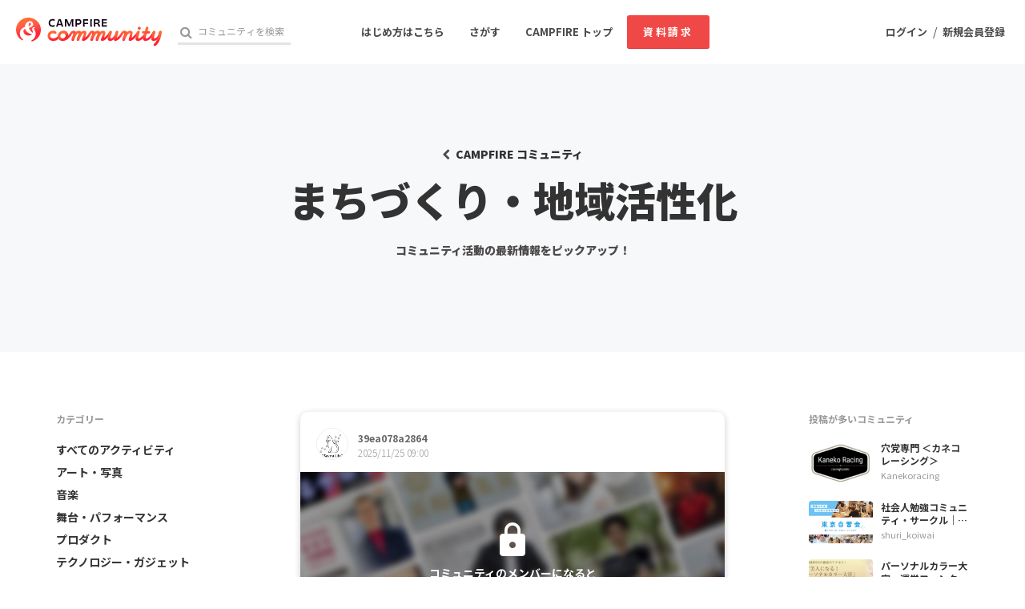

--- FILE ---
content_type: text/html; charset=utf-8
request_url: https://community.camp-fire.jp/activities/category/local?page=6
body_size: 13322
content:
<!DOCTYPE html><html class="campfire" lang="ja"><head>  <script>
    dataLayer = [];

  </script>

    <script>
      // Unique Script ID: 84LRwlErnHs=
      dataLayer.push({"facebook_conversion_api_global_event_id":"3.147.242.163_Mozilla/5.0 (Macintosh; Intel Mac OS X 10_15_7) AppleWebKit/537.36 (KHTML, like Gecko) Chrome/131.0.0.0 Safari/537.36; ClaudeBot/1.0; +claudebot@anthropic.com)_1768680864"}, {"event":"ab_test","event_category":"Y202512_po_toppage_header_readyfor_link","event_action":"test_start","event_label":"default"});
    </script>

  <script>
  (function(w,d,s,l,i){w[l]=w[l]||[];w[l].push({'gtm.start':
  new Date().getTime(),event:'gtm.js'});var f=d.getElementsByTagName(s)[0],
  j=d.createElement(s),dl=l!='dataLayer'?'&l='+l:'';j.async=true;j.src=
  'https://www.googletagmanager.com/gtm.js?id='+i+dl;f.parentNode.insertBefore(j,f);
  })(window,document,'script','dataLayer','GTM-W9DRDW2');</script>


<link href="https://fonts.googleapis.com" rel="preconnect" /><link crossorigin="anonymous" href="https://fonts.gstatic.com" rel="preconnect" /><link href="https://fonts.googleapis.com/css2?family=Noto+Sans+JP:wght@400;500;700&amp;display=swap" rel="stylesheet" /><link href="https://kit.fontawesome.com" rel="preconnect" /><link crossorigin="anonymous" href="https://ka-p.fontawesome.com" rel="preconnect" /><script async="" crossorigin="anonymous" src="https://kit.fontawesome.com/18f0a5c5ec.js"></script><meta content="NOYDIR" name="ROBOTS" /><meta content="NOODP" name="ROBOTS" /><link media="handheld" rel="alternate" /><meta content="width=device-width,initial-scale=1,minimum-scale=1,maximum-scale=1,user-scalable=no" name="viewport" /><meta content="198416226868447" property="fb:app_id" /><meta content="175430739163635" property="fb:pages" /><meta content="816f5f822973010374b9945914e9fd48" name="p:domain_verify" /><meta content="IE=Edge" http-equiv="X-UA-Compatible" /><meta content="yes" name="apple-mobile-web-app-capable" /><meta content="default" name="apple-mobile-web-app-status-bar-style" /><title>まちづくり・地域活性化のアクティビティ一覧 CAMPFIREコミュニティ</title>
<link rel="icon" type="image/x-icon" href="https://static.camp-fire.jp/assets/favicon/community/favicon2022-8a5ef5d28a4f20286d005ca0744a0941dbb87f497686248879623e812a49d860.ico">
<link rel="apple-touch-icon" type="image/png" href="https://static.camp-fire.jp/assets/favicon/community/touch_icon2022-8fae230f5e6b9bce734692b13c8bd23bcf3005a66b6b37e647a2d2fcbe567c6a.png" sizes="152x152">
<meta name="description" content="継続的に月額で創作資金が募れる「CAMPFIREコミュニティ」。開設はもちろん無料。アーティスト、ミュージシャン、起業家、著名人、コンサルタント、スポーツ選手、などCAMPFIREコミュニティには様々なプロジェクトが活躍中">
<meta name="keywords" content="クラウドファンディング, 資金調達, campfire, キャンプファイヤー, コミュニティ, ファンサイト, ストアサイト, クリエイター, 定額制, サブスクリプション, オンラインサロン, ファンコミュニティ">
<meta name="translation missing: community.project_activities.category.noindex" content="nofollow">
<meta property="og:title" content="クラウドファンディング">
<meta property="og:description" content="継続的に月額で創作資金が募れる「CAMPFIREコミュニティ」。開設はもちろん無料。アーティスト、ミュージシャン、起業家、著名人、コンサルタント、スポーツ選手、などCAMPFIREコミュニティには様々なプロジェクトが活躍中">
<meta property="og:image" content="https://static.camp-fire.jp/assets/community/community_ogp2022-0b643e981b2232b021d3997e325ad79a031eb2d9ed953f5498177f5591eecb86.png">
<meta name="twitter:card" content="summary_large_image">
<meta name="twitter:site" content="@CAMP_community_">
<meta name="note:card" content="summary_large_image"><meta name="csrf-param" content="authenticity_token" />
<meta name="csrf-token" content="4FAR9clRqnqx8pMj1ANqumIDhiLrs-ry1WUIgeDNbk5ET4E4dzjU33zDEfp4VyZNxfKDaCrrRvPnBXjwEQZDQA" /><script>const BASE_URL = "https://camp-fire.jp/";
const API_URL = "https://api.camp-fire.jp/";</script><script src="https://static.camp-fire.jp/assets/application-bacaf39b50d5637f7f09cc732b169afc72aae74a8e445506709d017a8962a575.js"></script><script src="https://static.camp-fire.jp/assets/themes/community/common-7b1b8e6438079f828df35b8674f17f07b550dc40b1f91bb18d2313ea5894a653.js"></script><script src="https://static.camp-fire.jp/assets/slick-20680523782ba1eee18ba248b635a8424289327f86a270148af7196ebdfbad8e.js"></script><script src="https://static.camp-fire.jp/assets/change_money_unit-6d87c47953d5890b05e24b09a46f5ceed96ff0f4c68bd76b2b9f0eec670a76a3.js" defer="defer"></script><script src="https://static.camp-fire.jp/assets/lazysizes.min-a12a6994abeab0df1a1df0c6afea565afbef9c001213ed7848b4967fb3bcfffb.js" async="async"></script><script src="https://static.camp-fire.jp/assets/community-5268e6510990f4506deb.js"></script><link rel="stylesheet" href="https://static.camp-fire.jp/assets/application-7851d0d8eef1359b333b6df98921213b2eb057e82ee67572a183b11f46ba3505.css" media="all" /><link rel="stylesheet" href="https://static.camp-fire.jp/assets/themes/community/common-c727d4193a440af0c32bd26da30c5d6efd1b664c9f2fb84d3413b6d185860ac3.css" /><link rel="stylesheet" href="https://static.camp-fire.jp/assets/slick-c0d9711ca26a60b2f858844332fc390b344513af5125e95a027261a5927e1374.css" media="all" /></head><body><noscript><iframe src="https://www.googletagmanager.com/ns.html?id=GTM-W9DRDW2"
height="0" width="0" style="display:none;visibility:hidden"></iframe></noscript>
<div class="project_activities-category layouts-project_activities  wrapper"><header class="header community"><nav class="gl-header"><div class="navigation clearfix"><div class="logo" id="gl-logo"><a id="hnav_header_logo" title="CAMPFIRE Community - クラウドファンディング" href="https://community.camp-fire.jp/"><img alt="CAMPFIREコミュニティ" srcset="https://static.camp-fire.jp/assets/community/logo_community2022-2ecb1b617b5d3e0b4042d5680cb449fd2f8e9c2579322c59bcbc545298d9e867.svg?ixlib=rails-2.1.4&amp;auto=format&amp;w=320 320w, https://static.camp-fire.jp/assets/community/logo_community2022-2ecb1b617b5d3e0b4042d5680cb449fd2f8e9c2579322c59bcbc545298d9e867.svg?ixlib=rails-2.1.4&amp;auto=format&amp;w=414 414w, https://static.camp-fire.jp/assets/community/logo_community2022-2ecb1b617b5d3e0b4042d5680cb449fd2f8e9c2579322c59bcbc545298d9e867.svg?ixlib=rails-2.1.4&amp;auto=format&amp;w=768 768w, https://static.camp-fire.jp/assets/community/logo_community2022-2ecb1b617b5d3e0b4042d5680cb449fd2f8e9c2579322c59bcbc545298d9e867.svg?ixlib=rails-2.1.4&amp;auto=format&amp;w=960 960w, https://static.camp-fire.jp/assets/community/logo_community2022-2ecb1b617b5d3e0b4042d5680cb449fd2f8e9c2579322c59bcbc545298d9e867.svg?ixlib=rails-2.1.4&amp;auto=format&amp;w=1024 1024w" sizes="100vw" src="https://static.camp-fire.jp/assets/community/logo_community2022-2ecb1b617b5d3e0b4042d5680cb449fd2f8e9c2579322c59bcbc545298d9e867.svg?ixlib=rails-2.1.4&auto=format" /></a></div><div class="header-search" id="search-wrap"><form action="https://community.camp-fire.jp/projects/search" autocomplete="off" method="get"><label for="hnav_header_search" id="search-icon"><i class="fa fa-search"></i></label><input class="custom" id="hnav_header_search" name="word" placeholder="コミュニティを検索" type="text" /><a class="search-close" href="" id="hnav_search_close"><i class="fa fa-times"></i></a></form></div><div id="header-users"><div class="user-normal"><a id="hnav_user_action_login" title="ログイン" href="https://community.camp-fire.jp/login">ログイン</a><span>/</span><a id="hnav_user_action_signup" title="新規会員登録" href="/signup">新規会員登録</a></div></div><a id="hnav_search_open" class="search-open" href=""><i class="fa fa-search"></i></a><a id="community-header-dlform" target="_blank" class="red no-shadow button community-header__sp-dlform " href="https://form.run/@community-support-dlform">資料請求</a></div><div class="menu-global clearfix" id="menu-global"><ul><li><a id="hnav_menu_start" title="コミュニティを始める" href="https://community.camp-fire.jp/readyfor">はじめ方はこちら</a></li><li><a id="hnav_menu_open" title="コミュニティをさがす" href="https://community.camp-fire.jp/projects">さがす</a></li><li class="sp-none sc-none"><a title="CAMPFIRE トップ" href="https://camp-fire.jp/">CAMPFIRE トップ</a></li><li class="sp-none sc-none"><a id="community-header-dlform" target="_blank" class="red no-shadow button header_brochure" href="https://form.run/@community-support-dlform">資料請求</a></li></ul></div><div class="more-menu" id="more-menu"><ul><li><ul><li><a id="hnav_menu_project_popular" title="おすすめのコミュニティ" href="https://community.camp-fire.jp/">おすすめのコミュニティ</a></li><li><a id="hnav_menu_project_popular" title="人気のコミュニティ" href="https://community.camp-fire.jp/projects">人気のコミュニティ</a></li><li><a id="hnav_menu_project_fresh" title="新着のコミュニティ" href="https://community.camp-fire.jp/projects/fresh">新着のコミュニティ</a></li></ul></li><li><ul class="category clearfix"><li><i class="fa fa-angle-right"></i><a id="hnav_menu_category_art" title="アート・写真" href="https://community.camp-fire.jp/projects/category/art">アート・写真</a></li><li><i class="fa fa-angle-right"></i><a id="hnav_menu_category_music" title="音楽" href="https://community.camp-fire.jp/projects/category/music">音楽</a></li><li><i class="fa fa-angle-right"></i><a id="hnav_menu_category_dance" title="舞台・パフォーマンス" href="https://community.camp-fire.jp/projects/category/dance">舞台・パフォーマンス</a></li><li><i class="fa fa-angle-right"></i><a id="hnav_menu_category_product" title="プロダクト" href="https://community.camp-fire.jp/projects/category/product">プロダクト</a></li><li><i class="fa fa-angle-right"></i><a id="hnav_menu_category_technology" title="テクノロジー・ガジェット" href="https://community.camp-fire.jp/projects/category/technology">テクノロジー・ガジェット</a></li><li><i class="fa fa-angle-right"></i><a id="hnav_menu_category_game" title="ゲーム・サービス開発" href="https://community.camp-fire.jp/projects/category/game">ゲーム・サービス開発</a></li><li><i class="fa fa-angle-right"></i><a id="hnav_menu_category_food" title="フード・飲食店" href="https://community.camp-fire.jp/projects/category/food">フード・飲食店</a></li><li><i class="fa fa-angle-right"></i><a id="hnav_menu_category_fashion" title="ファッション" href="https://community.camp-fire.jp/projects/category/fashion">ファッション</a></li><li><i class="fa fa-angle-right"></i><a id="hnav_menu_category_movie" title="映像・映画" href="https://community.camp-fire.jp/projects/category/movie">映像・映画</a></li><li><i class="fa fa-angle-right"></i><a id="hnav_menu_category_publishing" title="書籍・雑誌出版" href="https://community.camp-fire.jp/projects/category/publishing">書籍・雑誌出版</a></li><li><i class="fa fa-angle-right"></i><a id="hnav_menu_category_anime" title="アニメ・漫画" href="https://community.camp-fire.jp/projects/category/anime">アニメ・漫画</a></li><li><i class="fa fa-angle-right"></i><a id="hnav_menu_category_sports" title="スポーツ" href="https://community.camp-fire.jp/projects/category/sports">スポーツ</a></li><li><i class="fa fa-angle-right"></i><a id="hnav_menu_category_business" title="ビジネス・起業" href="https://community.camp-fire.jp/projects/category/business">ビジネス・起業</a></li><li><i class="fa fa-angle-right"></i><a id="hnav_menu_category_social-good" title="ソーシャルグッド" href="https://community.camp-fire.jp/projects/category/social-good">ソーシャルグッド</a></li><li><i class="fa fa-angle-right"></i><a id="hnav_menu_category_beauty" title="ビューティー・ヘルスケア" href="https://community.camp-fire.jp/projects/category/beauty">ビューティー・ヘルスケア</a></li><li><i class="fa fa-angle-right"></i><a id="hnav_menu_category_local" title="まちづくり・地域活性化" href="https://community.camp-fire.jp/projects/category/local">まちづくり・地域活性化</a></li><li><i class="fa fa-angle-right"></i><a id="hnav_menu_category_challenge" title="チャレンジ" href="https://community.camp-fire.jp/projects/category/challenge">チャレンジ</a></li></ul></li><li><ul><li><a id="hnav_menu_goodmorning" title="CAMPFIRE for Social Good" href="https://camp-fire.jp/forsocialgood/readyfor">CAMPFIRE for Social Good</a></li><li><a id="hnav_menu_mocolle" title="CAMPFIRE Creation" href="https://camp-fire.jp/creation">CAMPFIRE Creation</a></li></ul></li></ul></div></nav></header><div class="container"><section class="fanclub-container fanclub-container--activity-header" id="activity_header"><div class="fanclub-container__inner"><p class="fc-text"><i class="fa fa-chevron-left"></i><a href="https://community.camp-fire.jp/">CAMPFIRE コミュニティ</a></p><h2 class="fc-heading m--bold">まちづくり・地域活性化</h2><p class="fc-text m--bold m--m0">コミュニティ活動の最新情報<span class="sp-none">をピックアップ！</span></p></div></section><section class="fanclub-container fanclub-container--category-slider--activity sp-block"><ul class="category-nav--slider"><li class="category-nav--slider__item"><a title="すべてのアクティビティ" id="fanclub_category_slider_all" href="https://community.camp-fire.jp/activities">すべて</a></li><li class="category-nav--slider__item"><a title="テクノロジー・ガジェット" id="fanclub_category_slider_technology" href="https://community.camp-fire.jp/activities/category/technology">テクノロジー・ガジェット</a></li><li class="category-nav--slider__item"><a title="チャレンジ" id="fanclub_category_slider_challenge" href="https://community.camp-fire.jp/activities/category/challenge">チャレンジ</a></li><li class="category-nav--slider__item"><a title="ビューティー・ヘルスケア" id="fanclub_category_slider_beauty" href="https://community.camp-fire.jp/activities/category/beauty">ビューティー・ヘルスケア</a></li><li class="category-nav--slider__item"><a title="音楽" id="fanclub_category_slider_music" href="https://community.camp-fire.jp/activities/category/music">音楽</a></li><li class="category-nav--slider__item"><a title="フード・飲食店" id="fanclub_category_slider_food" href="https://community.camp-fire.jp/activities/category/food">フード・飲食店</a></li><li class="category-nav--slider__item"><a title="プロダクト" id="fanclub_category_slider_product" href="https://community.camp-fire.jp/activities/category/product">プロダクト</a></li><li class="category-nav--slider__item"><a title="まちづくり・地域活性化" id="fanclub_category_slider_local" href="https://community.camp-fire.jp/activities/category/local">まちづくり・地域活性化</a></li><li class="category-nav--slider__item"><a title="映像・映画" id="fanclub_category_slider_movie" href="https://community.camp-fire.jp/activities/category/movie">映像・映画</a></li><li class="category-nav--slider__item"><a title="書籍・雑誌出版" id="fanclub_category_slider_publishing" href="https://community.camp-fire.jp/activities/category/publishing">書籍・雑誌出版</a></li><li class="category-nav--slider__item"><a title="ソーシャルグッド" id="fanclub_category_slider_social-good" href="https://community.camp-fire.jp/activities/category/social-good">ソーシャルグッド</a></li><li class="category-nav--slider__item"><a title="舞台・パフォーマンス" id="fanclub_category_slider_dance" href="https://community.camp-fire.jp/activities/category/dance">舞台・パフォーマンス</a></li><li class="category-nav--slider__item"><a title="ビジネス・起業" id="fanclub_category_slider_business" href="https://community.camp-fire.jp/activities/category/business">ビジネス・起業</a></li><li class="category-nav--slider__item"><a title="ファッション" id="fanclub_category_slider_fashion" href="https://community.camp-fire.jp/activities/category/fashion">ファッション</a></li><li class="category-nav--slider__item"><a title="ゲーム・サービス開発" id="fanclub_category_slider_game" href="https://community.camp-fire.jp/activities/category/game">ゲーム・サービス開発</a></li><li class="category-nav--slider__item"><a title="スポーツ" id="fanclub_category_slider_sports" href="https://community.camp-fire.jp/activities/category/sports">スポーツ</a></li><li class="category-nav--slider__item"><a title="アニメ・漫画" id="fanclub_category_slider_anime" href="https://community.camp-fire.jp/activities/category/anime">アニメ・漫画</a></li><li class="category-nav--slider__item"><a title="アート・写真" id="fanclub_category_slider_art" href="https://community.camp-fire.jp/activities/category/art">アート・写真</a></li></ul></section><section class="fanclub-container fanclub-container--activity"><div class="fanclub-container__inner m--max-width fanclub-container--activity__inner"><section class="fanclub-container--activity__sidebar__wrapper"><section class="fanclub-container--activity__sidebar category sp-none"><div class="fanclub-container--activity__sidebar__inner"><h3 class="fanclub-container--activity__sidebar__heading">カテゴリー</h3><ul class="fanclub-container--activity__sidebar__list"><li><a title="すべてのファンクラブ" id="fanclub_category_footer_all" href="https://community.camp-fire.jp/activities">すべてのアクティビティ</a></li><li><a title="アート・写真" id="fanclub_category_footer_art" href="https://community.camp-fire.jp/activities/category/art">アート・写真</a></li><li><a title="音楽" id="fanclub_category_footer_music" href="https://community.camp-fire.jp/activities/category/music">音楽</a></li><li><a title="舞台・パフォーマンス" id="fanclub_category_footer_dance" href="https://community.camp-fire.jp/activities/category/dance">舞台・パフォーマンス</a></li><li><a title="プロダクト" id="fanclub_category_footer_product" href="https://community.camp-fire.jp/activities/category/product">プロダクト</a></li><li><a title="テクノロジー・ガジェット" id="fanclub_category_footer_technology" href="https://community.camp-fire.jp/activities/category/technology">テクノロジー・ガジェット</a></li><li><a title="ゲーム・サービス開発" id="fanclub_category_footer_game" href="https://community.camp-fire.jp/activities/category/game">ゲーム・サービス開発</a></li><li><a title="フード・飲食店" id="fanclub_category_footer_food" href="https://community.camp-fire.jp/activities/category/food">フード・飲食店</a></li><li><a title="ファッション" id="fanclub_category_footer_fashion" href="https://community.camp-fire.jp/activities/category/fashion">ファッション</a></li><li><a title="映像・映画" id="fanclub_category_footer_movie" href="https://community.camp-fire.jp/activities/category/movie">映像・映画</a></li><li><a title="書籍・雑誌出版" id="fanclub_category_footer_publishing" href="https://community.camp-fire.jp/activities/category/publishing">書籍・雑誌出版</a></li><li><a title="アニメ・漫画" id="fanclub_category_footer_anime" href="https://community.camp-fire.jp/activities/category/anime">アニメ・漫画</a></li><li><a title="スポーツ" id="fanclub_category_footer_sports" href="https://community.camp-fire.jp/activities/category/sports">スポーツ</a></li><li><a title="ビジネス・起業" id="fanclub_category_footer_business" href="https://community.camp-fire.jp/activities/category/business">ビジネス・起業</a></li><li><a title="ソーシャルグッド" id="fanclub_category_footer_social-good" href="https://community.camp-fire.jp/activities/category/social-good">ソーシャルグッド</a></li><li><a title="ビューティー・ヘルスケア" id="fanclub_category_footer_beauty" href="https://community.camp-fire.jp/activities/category/beauty">ビューティー・ヘルスケア</a></li><li><a title="まちづくり・地域活性化" id="fanclub_category_footer_local" href="https://community.camp-fire.jp/activities/category/local">まちづくり・地域活性化</a></li><li><a title="チャレンジ" id="fanclub_category_footer_challenge" href="https://community.camp-fire.jp/activities/category/challenge">チャレンジ</a></li></ul></div></section><section class="fanclub-container--activity__sidebar projects"><div class="fanclub-container--activity__sidebar__inner"><h3 class="fanclub-container--activity__sidebar__heading">投稿が多いコミュニティ</h3><div class="fc-cards--list"><div class="fc-card--list"><a class="fc-card--list__inner" href="/projects/315054/activities#menu"><div class="fc-card--list__thumbnail"><img src="https://static.camp-fire.jp/uploads/project_version/image/1073093/medium_03f4ab8a-e012-4ff6-b63d-4213bd9a3db0.jpg" /></div><div class="fc-card--list__body"><div class="fc-card--list__body__title">穴党専門 ＜カネコレーシング＞</div><div class="fc-card--list__body__profile"><div class="fc-card--list__body__profile--name">Kanekoracing</div></div></div></a></div><div class="fc-card--list"><a class="fc-card--list__inner" href="/projects/452788/activities#menu"><div class="fc-card--list__thumbnail"><img src="https://static.camp-fire.jp/uploads/project_version/image/1523016/medium_fe6e0e71-25d8-4d12-b7fb-e5c8f6777b01.png" /></div><div class="fc-card--list__body"><div class="fc-card--list__body__title">社会人勉強コミュニティ・サークル｜東京自習会</div><div class="fc-card--list__body__profile"><div class="fc-card--list__body__profile--name">shuri_koiwai</div></div></div></a></div><div class="fc-card--list"><a class="fc-card--list__inner" href="/projects/116522/activities#menu"><div class="fc-card--list__thumbnail"><img src="https://static.camp-fire.jp/uploads/project_version/image/1254873/medium_4600feab-f4d3-4ad5-8572-44663a485d54.png" /></div><div class="fc-card--list__body"><div class="fc-card--list__body__title">パーソナルカラー大宮　運営ファンクラブ</div><div class="fc-card--list__body__profile"><div class="fc-card--list__body__profile--name">anatairo</div></div></div></a></div><div class="fc-card--list"><a class="fc-card--list__inner" href="/projects/173517/activities#menu"><div class="fc-card--list__thumbnail"><img src="https://static.camp-fire.jp/uploads/project_version/image/1304198/medium_f67e7ecf-dbfd-4135-9a02-b04226daeacc.jpg" /></div><div class="fc-card--list__body"><div class="fc-card--list__body__title">漫才師、おせつときょうたの限定サロン『学びのプロセス』</div><div class="fc-card--list__body__profile"><div class="fc-card--list__body__profile--name">osekyo</div></div></div></a></div><div class="fc-card--list"><a class="fc-card--list__inner" href="/projects/151266/activities#menu"><div class="fc-card--list__thumbnail"><img src="https://static.camp-fire.jp/uploads/project_version/image/800188/medium_02bbc078-e34d-41d9-a475-8e0410c7b45d.jpg" /></div><div class="fc-card--list__body"><div class="fc-card--list__body__title">木耶ラの着物教室</div><div class="fc-card--list__body__profile"><div class="fc-card--list__body__profile--name">kiyara</div></div></div></a></div><div class="fc-card--list"><a class="fc-card--list__inner" href="/projects/93426/activities#menu"><div class="fc-card--list__thumbnail"><img src="https://static.camp-fire.jp/uploads/project_version/image/1215946/medium_c17d6dc9-e27f-4bd3-8204-02b58523f8fd.png" /></div><div class="fc-card--list__body"><div class="fc-card--list__body__title">【hinaの株プレミアム】 -  株ブロガー“hina”のプレミアムコンテンツ</div><div class="fc-card--list__body__profile"><div class="fc-card--list__body__profile--name">hinanokabupremium</div></div></div></a></div></div></div></section></section><section class="fanclub-container--activity__main"><div class="fanclub-container__inner m--max-width"><div class="fc-cards--activity"><div class="fc-card--activity fc-card--activity--fresh"><a class="fc-card--activity--fresh__inner" href="/projects/870173/activities/777963#main"><div class="fc-card--activity--fresh__header"><div class="fc-card--activity--fresh__header__image"><img src="https://static.camp-fire.jp/uploads/user/profile_image/6420705/medium_MTXX_MH20240326_011521443.jpg" /></div><div class="fc-card--activity--fresh__header__profile"><div class="fc-card--activity--fresh__header__name">39ea078a2864</div><div class="fc-card--activity--fresh__header__date">2025/11/25 09:00</div></div></div><div class="fc-card--activity--fresh__body"><div class="fc-card--activity--fresh__body__thumbnail"><img class="image obj-fit" src="https://static.camp-fire.jp/assets/fanclub/only_patron-f978d79bf4f23673ceea88255b1c64de65e29aab4055e0f0737554f7868da641.jpg" /><div class="only_patron"><img class="only_patron__icon" src="https://static.camp-fire.jp/assets/fanclub/icon_lock_m-610fe31d2c94b86a2e0229a5f0e4d0b711e5e333ebf63b7c5746cea8fb69ad4a.svg" /><p class="only_patron__text">コミュニティのメンバーになると<br>閲覧できます</p></div></div><div class="fc-card--activity--fresh__body__name">小さな命の、かけがえのない居場所</div><div class="fc-card--activity--fresh__body__title m--mb0">チョビちゃん。</div></div></a></div><div class="fc-card--activity fc-card--activity--fresh"><a class="fc-card--activity--fresh__inner" href="/projects/879350/activities/776791#main"><div class="fc-card--activity--fresh__header"><div class="fc-card--activity--fresh__header__image"><img src="https://static.camp-fire.jp/assets/default/user-d89942d010f1eef27998c32a6c79a40c14d62a7a78f1d63b92d1d77bf4ef4664.png" /></div><div class="fc-card--activity--fresh__header__profile"><div class="fc-card--activity--fresh__header__name">HORI SOYO</div><div class="fc-card--activity--fresh__header__date">2025/11/21 15:11</div></div></div><div class="fc-card--activity--fresh__body"><div class="fc-card--activity--fresh__body__thumbnail"><img class="image obj-fit" src="https://static.camp-fire.jp/uploads/project_activity/image/776791/medium_IMG_6565.jpeg" /></div><div class="fc-card--activity--fresh__body__name">外で生きる子35匹とシェルターっ子12匹の明日</div><div class="fc-card--activity--fresh__body__title">大好き　デカ</div><div class="fc-card--activity--fresh__body__description fr-view"><p>毎日のラストはデカ太郎です。Pm11時とam4時にデカは私を待ってます。4時に器を回収に行く時に私は手をお湯で温めていきます。冷たい手でマッサージをしたくはないのです。また明日ね！のおまじないフードです。私はデカにデカは私に癒されてます。</p></div></div></a></div><div class="fc-card--activity fc-card--activity--fresh"><a class="fc-card--activity--fresh__inner" href="/projects/870173/activities/775429#main"><div class="fc-card--activity--fresh__header"><div class="fc-card--activity--fresh__header__image"><img src="https://static.camp-fire.jp/uploads/user/profile_image/6420705/medium_MTXX_MH20240326_011521443.jpg" /></div><div class="fc-card--activity--fresh__header__profile"><div class="fc-card--activity--fresh__header__name">39ea078a2864</div><div class="fc-card--activity--fresh__header__date">2025/11/18 09:00</div></div></div><div class="fc-card--activity--fresh__body"><div class="fc-card--activity--fresh__body__thumbnail"><img class="image obj-fit" src="https://static.camp-fire.jp/assets/fanclub/only_patron-f978d79bf4f23673ceea88255b1c64de65e29aab4055e0f0737554f7868da641.jpg" /><div class="only_patron"><img class="only_patron__icon" src="https://static.camp-fire.jp/assets/fanclub/icon_lock_m-610fe31d2c94b86a2e0229a5f0e4d0b711e5e333ebf63b7c5746cea8fb69ad4a.svg" /><p class="only_patron__text">コミュニティのメンバーになると<br>閲覧できます</p></div></div><div class="fc-card--activity--fresh__body__name">小さな命の、かけがえのない居場所</div><div class="fc-card--activity--fresh__body__title m--mb0">ポポちゃん。</div></div></a></div><div class="fc-card--activity fc-card--activity--fresh"><a class="fc-card--activity--fresh__inner" href="/projects/581838/activities/772576#main"><div class="fc-card--activity--fresh__header"><div class="fc-card--activity--fresh__header__image"><img src="https://static.camp-fire.jp/uploads/user/profile_image/3452050/medium_IMG_8324.jpeg" /></div><div class="fc-card--activity--fresh__header__profile"><div class="fc-card--activity--fresh__header__name">tknw31w</div><div class="fc-card--activity--fresh__header__date">2025/11/12 00:02</div></div></div><div class="fc-card--activity--fresh__body"><div class="fc-card--activity--fresh__body__thumbnail"><img class="image obj-fit" src="https://static.camp-fire.jp/uploads/project_activity/image/772576/medium__%E5%AE%8C%E6%88%90%E7%89%88_%E7%94%9F%E3%81%8D%E6%96%B9%E6%94%B9%E9%9D%A93.0.png" /></div><div class="fc-card--activity--fresh__body__name">医療従事者の寺子屋　『医療従事者の想いを形にできる社会を作る』</div><div class="fc-card--activity--fresh__body__title">寺子屋セミナー開催のお知らせ！</div><div class="fc-card--activity--fresh__body__description fr-view"><p>「このままでいいのかな」　－　そう感じたことのある、すべての医療従事者へ　－夜勤、残業、将来のお金のこと。どれも不安なのに「どうしたらいいか」がわからないまま頑張り続けていませんか？こんにちは、寺子屋の大久保南です11月27日（木）21:00〜『これからの医療従事者の生き方改革3.0』 開催し...</p></div></div></a></div><div class="fc-card--activity fc-card--activity--fresh"><a class="fc-card--activity--fresh__inner" href="/projects/581838/activities/772557#main"><div class="fc-card--activity--fresh__header"><div class="fc-card--activity--fresh__header__image"><img src="https://static.camp-fire.jp/uploads/user/profile_image/3452050/medium_IMG_8324.jpeg" /></div><div class="fc-card--activity--fresh__header__profile"><div class="fc-card--activity--fresh__header__name">tknw31w</div><div class="fc-card--activity--fresh__header__date">2025/11/12 00:01</div></div></div><div class="fc-card--activity--fresh__body"><div class="fc-card--activity--fresh__body__thumbnail"><img class="image obj-fit" src="https://static.camp-fire.jp/uploads/project_activity/image/772557/medium_%E6%9C%AC%E6%B0%97%E3%81%A7%E3%81%A0%E3%82%81%E3%81%A0%E3%81%97_%E3%81%8B%E3%81%84.png" /></div><div class="fc-card--activity--fresh__body__name">医療従事者の寺子屋　『医療従事者の想いを形にできる社会を作る』</div><div class="fc-card--activity--fresh__body__title">本番目前！寺子屋セミナー、真剣リハーサル実施しました！【本気でダメ出し会実施】</div><div class="fc-card--activity--fresh__body__description fr-view"><p>こんにちは、寺子屋広報の大久保です!今回、11月27日（木）21:00〜開催予定の『これからの医療従事者の生き方改革3.0』 に向けて本気のリハーサル＆ダメ出し会を行いました！ 登壇＆司会は、共に“生き方を改革中”の看護師たち登壇はわたくし、大久保。司会は最近、人生を大きく変える決断をした門田...</p></div></div></a></div><div class="fc-card--activity fc-card--activity--fresh"><a class="fc-card--activity--fresh__inner" href="/projects/870173/activities/772227#main"><div class="fc-card--activity--fresh__header"><div class="fc-card--activity--fresh__header__image"><img src="https://static.camp-fire.jp/uploads/user/profile_image/6420705/medium_MTXX_MH20240326_011521443.jpg" /></div><div class="fc-card--activity--fresh__header__profile"><div class="fc-card--activity--fresh__header__name">39ea078a2864</div><div class="fc-card--activity--fresh__header__date">2025/11/08 19:00</div></div></div><div class="fc-card--activity--fresh__body"><div class="fc-card--activity--fresh__body__thumbnail"><img class="image obj-fit" src="https://static.camp-fire.jp/assets/fanclub/only_patron-f978d79bf4f23673ceea88255b1c64de65e29aab4055e0f0737554f7868da641.jpg" /><div class="only_patron"><img class="only_patron__icon" src="https://static.camp-fire.jp/assets/fanclub/icon_lock_m-610fe31d2c94b86a2e0229a5f0e4d0b711e5e333ebf63b7c5746cea8fb69ad4a.svg" /><p class="only_patron__text">コミュニティのメンバーになると<br>閲覧できます</p></div></div><div class="fc-card--activity--fresh__body__name">小さな命の、かけがえのない居場所</div><div class="fc-card--activity--fresh__body__title m--mb0">猫さんたちへの物資を購入しました。</div></div></a></div><div class="fc-card--activity fc-card--activity--fresh"><a class="fc-card--activity--fresh__inner" href="/projects/813831/activities/766432#main"><div class="fc-card--activity--fresh__header"><div class="fc-card--activity--fresh__header__image"><img src="https://static.camp-fire.jp/uploads/user/profile_image/7230114/medium_LINE_ALBUM_%E3%83%AA%E3%83%BC%E3%83%AB%E3%82%B5%E3%82%A4%E3%82%BA%E3%83%AD%E3%82%B4_240106_4.jpg" /></div><div class="fc-card--activity--fresh__header__profile"><div class="fc-card--activity--fresh__header__name">oneheartosaka</div><div class="fc-card--activity--fresh__header__date">2025/11/06 19:00</div></div></div><div class="fc-card--activity--fresh__body"><div class="fc-card--activity--fresh__body__thumbnail"><img class="image obj-fit" src="https://static.camp-fire.jp/uploads/project_activity/image/766432/medium_IMG_0009.jpeg" /></div><div class="fc-card--activity--fresh__body__name">【フォスターペアレント募集】犬猫のためにみんなの力をひとつにワンハート</div><div class="fc-card--activity--fresh__body__title">つつじくんのご紹介です！</div><div class="fc-card--activity--fresh__body__description fr-view"><p>皆様こんにちは！いつも愛をもってご支援いただき、本当にありがとうございます。 皆さまのご支援は全て猫ちゃんワンちゃんの医療費・飼育費として大切に使わせて頂いています。引き続きどうぞよろしくお願い致します。本日は2025年ワンハート大阪にやってきた子猫たちのなかでも見た目と中身にギャップがある？...</p></div></div></a></div><div class="fc-card--activity fc-card--activity--fresh"><a class="fc-card--activity--fresh__inner" href="/projects/870173/activities/771474#main"><div class="fc-card--activity--fresh__header"><div class="fc-card--activity--fresh__header__image"><img src="https://static.camp-fire.jp/uploads/user/profile_image/6420705/medium_MTXX_MH20240326_011521443.jpg" /></div><div class="fc-card--activity--fresh__header__profile"><div class="fc-card--activity--fresh__header__name">39ea078a2864</div><div class="fc-card--activity--fresh__header__date">2025/11/06 16:00</div></div></div><div class="fc-card--activity--fresh__body"><div class="fc-card--activity--fresh__body__thumbnail"><img class="image obj-fit" src="https://static.camp-fire.jp/assets/fanclub/only_patron-f978d79bf4f23673ceea88255b1c64de65e29aab4055e0f0737554f7868da641.jpg" /><div class="only_patron"><img class="only_patron__icon" src="https://static.camp-fire.jp/assets/fanclub/icon_lock_m-610fe31d2c94b86a2e0229a5f0e4d0b711e5e333ebf63b7c5746cea8fb69ad4a.svg" /><p class="only_patron__text">コミュニティのメンバーになると<br>閲覧できます</p></div></div><div class="fc-card--activity--fresh__body__name">小さな命の、かけがえのない居場所</div><div class="fc-card--activity--fresh__body__title m--mb0">猫さんたちにご飯を購入しました。</div></div></a></div><div class="fc-card--activity fc-card--activity--fresh"><a class="fc-card--activity--fresh__inner" href="/projects/383451/activities/771010#main"><div class="fc-card--activity--fresh__header"><div class="fc-card--activity--fresh__header__image"><img src="https://static.camp-fire.jp/uploads/user/profile_image/2935044/medium_FE15E3F4-F025-498A-AE62-9D8044D0EEDC.png" /></div><div class="fc-card--activity--fresh__header__profile"><div class="fc-card--activity--fresh__header__name">808_Aloha_cats</div><div class="fc-card--activity--fresh__header__date">2025/11/05 16:17</div></div></div><div class="fc-card--activity--fresh__body"><div class="fc-card--activity--fresh__body__thumbnail"><img class="image obj-fit" src="https://static.camp-fire.jp/assets/fanclub/only_patron-f978d79bf4f23673ceea88255b1c64de65e29aab4055e0f0737554f7868da641.jpg" /><div class="only_patron"><img class="only_patron__icon" src="https://static.camp-fire.jp/assets/fanclub/icon_lock_m-610fe31d2c94b86a2e0229a5f0e4d0b711e5e333ebf63b7c5746cea8fb69ad4a.svg" /><p class="only_patron__text">コミュニティのメンバーになると<br>閲覧できます</p></div></div><div class="fc-card--activity--fresh__body__name">Aloha！ハワイに住む野良猫ちゃん達をHappyに!お力を貸してくれませんか？</div><div class="fc-card--activity--fresh__body__title m--mb0">１０月分の収支報告です。皆様のご支援、ありがとうございました！</div></div></a></div><div class="fc-card--activity fc-card--activity--fresh"><a class="fc-card--activity--fresh__inner" href="/projects/870173/activities/770842#main"><div class="fc-card--activity--fresh__header"><div class="fc-card--activity--fresh__header__image"><img src="https://static.camp-fire.jp/uploads/user/profile_image/6420705/medium_MTXX_MH20240326_011521443.jpg" /></div><div class="fc-card--activity--fresh__header__profile"><div class="fc-card--activity--fresh__header__name">39ea078a2864</div><div class="fc-card--activity--fresh__header__date">2025/11/05 09:00</div></div></div><div class="fc-card--activity--fresh__body"><div class="fc-card--activity--fresh__body__thumbnail"><img class="image obj-fit" src="https://static.camp-fire.jp/assets/fanclub/only_patron-f978d79bf4f23673ceea88255b1c64de65e29aab4055e0f0737554f7868da641.jpg" /><div class="only_patron"><img class="only_patron__icon" src="https://static.camp-fire.jp/assets/fanclub/icon_lock_m-610fe31d2c94b86a2e0229a5f0e4d0b711e5e333ebf63b7c5746cea8fb69ad4a.svg" /><p class="only_patron__text">コミュニティのメンバーになると<br>閲覧できます</p></div></div><div class="fc-card--activity--fresh__body__name">小さな命の、かけがえのない居場所</div><div class="fc-card--activity--fresh__body__title m--mb0">のんびりな午後。</div></div></a></div><div class="fc-card--activity fc-card--activity--fresh"><a class="fc-card--activity--fresh__inner" href="/projects/581838/activities/770467#main"><div class="fc-card--activity--fresh__header"><div class="fc-card--activity--fresh__header__image"><img src="https://static.camp-fire.jp/uploads/user/profile_image/3452050/medium_IMG_8324.jpeg" /></div><div class="fc-card--activity--fresh__header__profile"><div class="fc-card--activity--fresh__header__name">tknw31w</div><div class="fc-card--activity--fresh__header__date">2025/11/04 09:31</div></div></div><div class="fc-card--activity--fresh__body"><div class="fc-card--activity--fresh__body__thumbnail"><img class="image obj-fit" src="https://static.camp-fire.jp/uploads/project_activity/image/770467/medium_%E3%82%B9%E3%82%AF%E3%83%AA%E3%83%BC%E3%83%B3%E3%82%B7%E3%83%A7%E3%83%83%E3%83%88_2025-11-03_220631.png" /></div><div class="fc-card--activity--fresh__body__name">医療従事者の寺子屋　『医療従事者の想いを形にできる社会を作る』</div><div class="fc-card--activity--fresh__body__title">【チャットGPT活用術】ChatGPT×Threads 実践ワーク開催！</div><div class="fc-card--activity--fresh__body__description fr-view"><p>こんにちは、寺子屋広報の大久保です今回の寺子屋ワークショップは、『ChatGPTでThreads投稿文を大量作成する方法』を開催しました。SNS発信したいけど、「ネタが出てこない」「文章づくりが苦手…」そんな方にぴったりの実践型ワーク！今回は実際にChatGPTを触りながら、・投稿ネタをAIに...</p></div></div></a></div><div class="fc-card--activity fc-card--activity--fresh"><a class="fc-card--activity--fresh__inner" href="/projects/393784/activities/770435#main"><div class="fc-card--activity--fresh__header"><div class="fc-card--activity--fresh__header__image"><img src="https://static.camp-fire.jp/uploads/user/profile_image/2865142/medium_yano.jpg" /></div><div class="fc-card--activity--fresh__header__profile"><div class="fc-card--activity--fresh__header__name">tatsuhiroyano</div><div class="fc-card--activity--fresh__header__date">2025/11/03 21:17</div></div></div><div class="fc-card--activity--fresh__body"><div class="fc-card--activity--fresh__body__thumbnail"><img class="image obj-fit" src="https://static.camp-fire.jp/uploads/project_activity/image/770435/medium_IMG20251029203135.jpg" /></div><div class="fc-card--activity--fresh__body__name">山陰ビール友の会 　～仲間＆学びでビールをもっとおいしく！～</div><div class="fc-card--activity--fresh__body__title">2025年11月のZoomゼミ＆イベントの予定</div><div class="fc-card--activity--fresh__body__description fr-view"><p>45歳になった矢野です。2010年の南アフリカW杯って割と記憶に残っていて最近な感じがするんですけど15年前なんですよね。…ということはおれ、すぐ還暦じゃん！と恐れおののいています。と同時に人生で今が一番健康なため色々なチャレンジができて楽しいです。最近もシャワークライミング、奥大山でのライブ...</p></div></div></a></div></div><div class="pagination"><div class="clearfix"><span><a rel="prev" href="/activities/category/local?page=5">&lt; 前のページ</a></span><li>...</li><span><a href="/activities/category/local?page=4">4</a></span><span><a rel="prev" href="/activities/category/local?page=5">5</a></span><span class="current">6</span><span><a rel="next" href="/activities/category/local?page=7">7</a></span><span><a href="/activities/category/local?page=8">8</a></span><li>...</li><span><a rel="next" href="/activities/category/local?page=7">次のページ &gt;</a></span></div></div></div></section></div></section><section class="community-footer"><div class="community-footer__inner"><img class="community-footer__illust-left" alt="" srcset="https://static.camp-fire.jp/assets/community/footer_banner/illust_left-2e6243f944acc540dd5531900cfb4a56b9247131191d1e70d9bdb80896278895.svg?ixlib=rails-2.1.4&amp;auto=format&amp;w=320 320w, https://static.camp-fire.jp/assets/community/footer_banner/illust_left-2e6243f944acc540dd5531900cfb4a56b9247131191d1e70d9bdb80896278895.svg?ixlib=rails-2.1.4&amp;auto=format&amp;w=414 414w, https://static.camp-fire.jp/assets/community/footer_banner/illust_left-2e6243f944acc540dd5531900cfb4a56b9247131191d1e70d9bdb80896278895.svg?ixlib=rails-2.1.4&amp;auto=format&amp;w=768 768w, https://static.camp-fire.jp/assets/community/footer_banner/illust_left-2e6243f944acc540dd5531900cfb4a56b9247131191d1e70d9bdb80896278895.svg?ixlib=rails-2.1.4&amp;auto=format&amp;w=960 960w, https://static.camp-fire.jp/assets/community/footer_banner/illust_left-2e6243f944acc540dd5531900cfb4a56b9247131191d1e70d9bdb80896278895.svg?ixlib=rails-2.1.4&amp;auto=format&amp;w=1024 1024w" sizes="100vw" src="https://static.camp-fire.jp/assets/community/footer_banner/illust_left-2e6243f944acc540dd5531900cfb4a56b9247131191d1e70d9bdb80896278895.svg?ixlib=rails-2.1.4&auto=format" /><img class="community-footer__illust-right" alt="" srcset="https://static.camp-fire.jp/assets/community/footer_banner/illust_right-f26648cf5d783c49b1af0e7835bebafb5b10668d12a9e9e05fb0923fc8a1122e.svg?ixlib=rails-2.1.4&amp;auto=format&amp;w=320 320w, https://static.camp-fire.jp/assets/community/footer_banner/illust_right-f26648cf5d783c49b1af0e7835bebafb5b10668d12a9e9e05fb0923fc8a1122e.svg?ixlib=rails-2.1.4&amp;auto=format&amp;w=414 414w, https://static.camp-fire.jp/assets/community/footer_banner/illust_right-f26648cf5d783c49b1af0e7835bebafb5b10668d12a9e9e05fb0923fc8a1122e.svg?ixlib=rails-2.1.4&amp;auto=format&amp;w=768 768w, https://static.camp-fire.jp/assets/community/footer_banner/illust_right-f26648cf5d783c49b1af0e7835bebafb5b10668d12a9e9e05fb0923fc8a1122e.svg?ixlib=rails-2.1.4&amp;auto=format&amp;w=960 960w, https://static.camp-fire.jp/assets/community/footer_banner/illust_right-f26648cf5d783c49b1af0e7835bebafb5b10668d12a9e9e05fb0923fc8a1122e.svg?ixlib=rails-2.1.4&amp;auto=format&amp;w=1024 1024w" sizes="100vw" src="https://static.camp-fire.jp/assets/community/footer_banner/illust_right-f26648cf5d783c49b1af0e7835bebafb5b10668d12a9e9e05fb0923fc8a1122e.svg?ixlib=rails-2.1.4&auto=format" /><img class="community-footer__dot-left" alt="" srcset="https://static.camp-fire.jp/assets/community/footer_banner/dot_left-91be5b6205329fc8d7c83f3de8acd2208d3bdb4e78968f026b759998f23a05c1.svg?ixlib=rails-2.1.4&amp;auto=format&amp;w=320 320w, https://static.camp-fire.jp/assets/community/footer_banner/dot_left-91be5b6205329fc8d7c83f3de8acd2208d3bdb4e78968f026b759998f23a05c1.svg?ixlib=rails-2.1.4&amp;auto=format&amp;w=414 414w, https://static.camp-fire.jp/assets/community/footer_banner/dot_left-91be5b6205329fc8d7c83f3de8acd2208d3bdb4e78968f026b759998f23a05c1.svg?ixlib=rails-2.1.4&amp;auto=format&amp;w=768 768w, https://static.camp-fire.jp/assets/community/footer_banner/dot_left-91be5b6205329fc8d7c83f3de8acd2208d3bdb4e78968f026b759998f23a05c1.svg?ixlib=rails-2.1.4&amp;auto=format&amp;w=960 960w, https://static.camp-fire.jp/assets/community/footer_banner/dot_left-91be5b6205329fc8d7c83f3de8acd2208d3bdb4e78968f026b759998f23a05c1.svg?ixlib=rails-2.1.4&amp;auto=format&amp;w=1024 1024w" sizes="100vw" src="https://static.camp-fire.jp/assets/community/footer_banner/dot_left-91be5b6205329fc8d7c83f3de8acd2208d3bdb4e78968f026b759998f23a05c1.svg?ixlib=rails-2.1.4&auto=format" /><img class="community-footer__dot-right" alt="" srcset="https://static.camp-fire.jp/assets/community/footer_banner/dot_right-96b20dac4e3aa53373911b09d7d8e88e663848ef9c8b3ddde1fce4b970e0b573.svg?ixlib=rails-2.1.4&amp;auto=format&amp;w=320 320w, https://static.camp-fire.jp/assets/community/footer_banner/dot_right-96b20dac4e3aa53373911b09d7d8e88e663848ef9c8b3ddde1fce4b970e0b573.svg?ixlib=rails-2.1.4&amp;auto=format&amp;w=414 414w, https://static.camp-fire.jp/assets/community/footer_banner/dot_right-96b20dac4e3aa53373911b09d7d8e88e663848ef9c8b3ddde1fce4b970e0b573.svg?ixlib=rails-2.1.4&amp;auto=format&amp;w=768 768w, https://static.camp-fire.jp/assets/community/footer_banner/dot_right-96b20dac4e3aa53373911b09d7d8e88e663848ef9c8b3ddde1fce4b970e0b573.svg?ixlib=rails-2.1.4&amp;auto=format&amp;w=960 960w, https://static.camp-fire.jp/assets/community/footer_banner/dot_right-96b20dac4e3aa53373911b09d7d8e88e663848ef9c8b3ddde1fce4b970e0b573.svg?ixlib=rails-2.1.4&amp;auto=format&amp;w=1024 1024w" sizes="100vw" src="https://static.camp-fire.jp/assets/community/footer_banner/dot_right-96b20dac4e3aa53373911b09d7d8e88e663848ef9c8b3ddde1fce4b970e0b573.svg?ixlib=rails-2.1.4&auto=format" /><div class="community-footer__main"><div class="community-footer__title"><h2 class="community-footer__heading"><span>あなたもコミュニティを</span><br class="spm-block" /><span>はじめてみませんか？</span></h2><p class="community-footer__text"><span>挑戦したい誰もが</span><span>コミュニティを運営できるように、</span><span>一人ひとりの熱意を応援します</span></p></div><div class="community-footer__body"><ul class="community-footer__points"><li class="community-footer__point"><img class="community-footer__point-icon" alt="" srcset="https://static.camp-fire.jp/assets/community/footer_banner/point_1-19499b2c600eb48d3ace50d265176c405a24d4505890558744d60c3566565055.svg?ixlib=rails-2.1.4&amp;auto=format&amp;w=320 320w, https://static.camp-fire.jp/assets/community/footer_banner/point_1-19499b2c600eb48d3ace50d265176c405a24d4505890558744d60c3566565055.svg?ixlib=rails-2.1.4&amp;auto=format&amp;w=414 414w, https://static.camp-fire.jp/assets/community/footer_banner/point_1-19499b2c600eb48d3ace50d265176c405a24d4505890558744d60c3566565055.svg?ixlib=rails-2.1.4&amp;auto=format&amp;w=768 768w, https://static.camp-fire.jp/assets/community/footer_banner/point_1-19499b2c600eb48d3ace50d265176c405a24d4505890558744d60c3566565055.svg?ixlib=rails-2.1.4&amp;auto=format&amp;w=960 960w, https://static.camp-fire.jp/assets/community/footer_banner/point_1-19499b2c600eb48d3ace50d265176c405a24d4505890558744d60c3566565055.svg?ixlib=rails-2.1.4&amp;auto=format&amp;w=1024 1024w" sizes="100vw" src="https://static.camp-fire.jp/assets/community/footer_banner/point_1-19499b2c600eb48d3ace50d265176c405a24d4505890558744d60c3566565055.svg?ixlib=rails-2.1.4&auto=format" /><div class="community-footer__point-text">初期費用0円</div></li><li class="community-footer__point"><img class="community-footer__point-icon" alt="" srcset="https://static.camp-fire.jp/assets/community/footer_banner/point_2-643eef438d06db478352cd3f2a525a96be8380ee24d57b87939b6835dabfb269.svg?ixlib=rails-2.1.4&amp;auto=format&amp;w=320 320w, https://static.camp-fire.jp/assets/community/footer_banner/point_2-643eef438d06db478352cd3f2a525a96be8380ee24d57b87939b6835dabfb269.svg?ixlib=rails-2.1.4&amp;auto=format&amp;w=414 414w, https://static.camp-fire.jp/assets/community/footer_banner/point_2-643eef438d06db478352cd3f2a525a96be8380ee24d57b87939b6835dabfb269.svg?ixlib=rails-2.1.4&amp;auto=format&amp;w=768 768w, https://static.camp-fire.jp/assets/community/footer_banner/point_2-643eef438d06db478352cd3f2a525a96be8380ee24d57b87939b6835dabfb269.svg?ixlib=rails-2.1.4&amp;auto=format&amp;w=960 960w, https://static.camp-fire.jp/assets/community/footer_banner/point_2-643eef438d06db478352cd3f2a525a96be8380ee24d57b87939b6835dabfb269.svg?ixlib=rails-2.1.4&amp;auto=format&amp;w=1024 1024w" sizes="100vw" src="https://static.camp-fire.jp/assets/community/footer_banner/point_2-643eef438d06db478352cd3f2a525a96be8380ee24d57b87939b6835dabfb269.svg?ixlib=rails-2.1.4&auto=format" /><div class="community-footer__point-text">審査は最低限</div></li><li class="community-footer__point"><img class="community-footer__point-icon" alt="" srcset="https://static.camp-fire.jp/assets/community/footer_banner/point_3-0c1a87383bf319036e30790bcf1fa69cf6bb13fb8ef964d9d5338f03d17cf7d4.png?ixlib=rails-2.1.4&amp;auto=format&amp;w=320 320w, https://static.camp-fire.jp/assets/community/footer_banner/point_3-0c1a87383bf319036e30790bcf1fa69cf6bb13fb8ef964d9d5338f03d17cf7d4.png?ixlib=rails-2.1.4&amp;auto=format&amp;w=414 414w, https://static.camp-fire.jp/assets/community/footer_banner/point_3-0c1a87383bf319036e30790bcf1fa69cf6bb13fb8ef964d9d5338f03d17cf7d4.png?ixlib=rails-2.1.4&amp;auto=format&amp;w=768 768w, https://static.camp-fire.jp/assets/community/footer_banner/point_3-0c1a87383bf319036e30790bcf1fa69cf6bb13fb8ef964d9d5338f03d17cf7d4.png?ixlib=rails-2.1.4&amp;auto=format&amp;w=960 960w, https://static.camp-fire.jp/assets/community/footer_banner/point_3-0c1a87383bf319036e30790bcf1fa69cf6bb13fb8ef964d9d5338f03d17cf7d4.png?ixlib=rails-2.1.4&amp;auto=format&amp;w=1024 1024w" sizes="100vw" src="https://static.camp-fire.jp/assets/community/footer_banner/point_3-0c1a87383bf319036e30790bcf1fa69cf6bb13fb8ef964d9d5338f03d17cf7d4.png?ixlib=rails-2.1.4&auto=format" /><div class="community-footer__point-text">集客/収益UP</div></li></ul><div class="community-footer__voices"><h3 class="community-footer__voices-title"><i class="fas fa-comment-lines"></i>利用ユーザーの声</h3><div class="community-footer__voices-list"><div class="community-footer__voices-slider"><div class="community-footer__voices-slider-item"><div class="community-footer__voice"><div class="community-footer__voice-thumb"><img alt="" srcset="https://static.camp-fire.jp/assets/community/footer_banner/voice_1-5526a3145dd2e94624f83bfbffea43b78c8a4f6f65b4dd2c0793f40fd9535d16.jpg?ixlib=rails-2.1.4&amp;auto=format&amp;w=320 320w, https://static.camp-fire.jp/assets/community/footer_banner/voice_1-5526a3145dd2e94624f83bfbffea43b78c8a4f6f65b4dd2c0793f40fd9535d16.jpg?ixlib=rails-2.1.4&amp;auto=format&amp;w=414 414w, https://static.camp-fire.jp/assets/community/footer_banner/voice_1-5526a3145dd2e94624f83bfbffea43b78c8a4f6f65b4dd2c0793f40fd9535d16.jpg?ixlib=rails-2.1.4&amp;auto=format&amp;w=768 768w, https://static.camp-fire.jp/assets/community/footer_banner/voice_1-5526a3145dd2e94624f83bfbffea43b78c8a4f6f65b4dd2c0793f40fd9535d16.jpg?ixlib=rails-2.1.4&amp;auto=format&amp;w=960 960w, https://static.camp-fire.jp/assets/community/footer_banner/voice_1-5526a3145dd2e94624f83bfbffea43b78c8a4f6f65b4dd2c0793f40fd9535d16.jpg?ixlib=rails-2.1.4&amp;auto=format&amp;w=1024 1024w" sizes="100vw" src="https://static.camp-fire.jp/assets/community/footer_banner/voice_1-5526a3145dd2e94624f83bfbffea43b78c8a4f6f65b4dd2c0793f40fd9535d16.jpg?ixlib=rails-2.1.4&auto=format" /></div><div class="community-footer__voice-detail"><div class="community-footer__voice-comment">ページ作成が簡単な操作ででき、見やすいツールの表示で初めての方にも安心です。</div><div class="community-footer__voice-name">Knitty member's club ニッティメンバーズクラブ</div></div></div></div><div class="community-footer__voices-slider-item"><div class="community-footer__voice"><div class="community-footer__voice-thumb"><img alt="" srcset="https://static.camp-fire.jp/assets/community/footer_banner/voice_2-f44af0755829c55262679ec25fd21c1cfdfef5a31c8ab49bfb7c03cc11f1d504.jpg?ixlib=rails-2.1.4&amp;auto=format&amp;w=320 320w, https://static.camp-fire.jp/assets/community/footer_banner/voice_2-f44af0755829c55262679ec25fd21c1cfdfef5a31c8ab49bfb7c03cc11f1d504.jpg?ixlib=rails-2.1.4&amp;auto=format&amp;w=414 414w, https://static.camp-fire.jp/assets/community/footer_banner/voice_2-f44af0755829c55262679ec25fd21c1cfdfef5a31c8ab49bfb7c03cc11f1d504.jpg?ixlib=rails-2.1.4&amp;auto=format&amp;w=768 768w, https://static.camp-fire.jp/assets/community/footer_banner/voice_2-f44af0755829c55262679ec25fd21c1cfdfef5a31c8ab49bfb7c03cc11f1d504.jpg?ixlib=rails-2.1.4&amp;auto=format&amp;w=960 960w, https://static.camp-fire.jp/assets/community/footer_banner/voice_2-f44af0755829c55262679ec25fd21c1cfdfef5a31c8ab49bfb7c03cc11f1d504.jpg?ixlib=rails-2.1.4&amp;auto=format&amp;w=1024 1024w" sizes="100vw" src="https://static.camp-fire.jp/assets/community/footer_banner/voice_2-f44af0755829c55262679ec25fd21c1cfdfef5a31c8ab49bfb7c03cc11f1d504.jpg?ixlib=rails-2.1.4&auto=format" /></div><div class="community-footer__voice-detail"><div class="community-footer__voice-comment">自分が使い慣れたツールを選べ、初期費用が掛からずおすすめです。個人や小資本の会社でもすぐに始められます！</div><div class="community-footer__voice-name">スタイリスト金川文夫『プチプラ高見え女子力向上委員会』</div></div></div></div><div class="community-footer__voices-slider-item"><div class="community-footer__voice"><div class="community-footer__voice-thumb"><img alt="" srcset="https://static.camp-fire.jp/assets/community/footer_banner/voice_3-3b5ba5907ddf1eaf980868bb65cfaba6d94326a9a057a859b865ae5048d6cce6.jpg?ixlib=rails-2.1.4&amp;auto=format&amp;w=320 320w, https://static.camp-fire.jp/assets/community/footer_banner/voice_3-3b5ba5907ddf1eaf980868bb65cfaba6d94326a9a057a859b865ae5048d6cce6.jpg?ixlib=rails-2.1.4&amp;auto=format&amp;w=414 414w, https://static.camp-fire.jp/assets/community/footer_banner/voice_3-3b5ba5907ddf1eaf980868bb65cfaba6d94326a9a057a859b865ae5048d6cce6.jpg?ixlib=rails-2.1.4&amp;auto=format&amp;w=768 768w, https://static.camp-fire.jp/assets/community/footer_banner/voice_3-3b5ba5907ddf1eaf980868bb65cfaba6d94326a9a057a859b865ae5048d6cce6.jpg?ixlib=rails-2.1.4&amp;auto=format&amp;w=960 960w, https://static.camp-fire.jp/assets/community/footer_banner/voice_3-3b5ba5907ddf1eaf980868bb65cfaba6d94326a9a057a859b865ae5048d6cce6.jpg?ixlib=rails-2.1.4&amp;auto=format&amp;w=1024 1024w" sizes="100vw" src="https://static.camp-fire.jp/assets/community/footer_banner/voice_3-3b5ba5907ddf1eaf980868bb65cfaba6d94326a9a057a859b865ae5048d6cce6.jpg?ixlib=rails-2.1.4&auto=format" /></div><div class="community-footer__voice-detail"><div class="community-footer__voice-comment">メンバーや自分が使い慣れたツールを選べる点と掲載の審査ハードルが寛容である点から「コミュニティを始めるならここ」と周囲におすすめしてます。</div><div class="community-footer__voice-name">議論メシ</div></div></div></div><div class="community-footer__voices-slider-item"><div class="community-footer__voice"><div class="community-footer__voice-thumb"><img alt="" srcset="https://static.camp-fire.jp/assets/community/footer_banner/voice_4-86ae91098ca10a4aeb9fb752ee7d06e5c72308e634ae9597cf4cbb24133c257b.jpg?ixlib=rails-2.1.4&amp;auto=format&amp;w=320 320w, https://static.camp-fire.jp/assets/community/footer_banner/voice_4-86ae91098ca10a4aeb9fb752ee7d06e5c72308e634ae9597cf4cbb24133c257b.jpg?ixlib=rails-2.1.4&amp;auto=format&amp;w=414 414w, https://static.camp-fire.jp/assets/community/footer_banner/voice_4-86ae91098ca10a4aeb9fb752ee7d06e5c72308e634ae9597cf4cbb24133c257b.jpg?ixlib=rails-2.1.4&amp;auto=format&amp;w=768 768w, https://static.camp-fire.jp/assets/community/footer_banner/voice_4-86ae91098ca10a4aeb9fb752ee7d06e5c72308e634ae9597cf4cbb24133c257b.jpg?ixlib=rails-2.1.4&amp;auto=format&amp;w=960 960w, https://static.camp-fire.jp/assets/community/footer_banner/voice_4-86ae91098ca10a4aeb9fb752ee7d06e5c72308e634ae9597cf4cbb24133c257b.jpg?ixlib=rails-2.1.4&amp;auto=format&amp;w=1024 1024w" sizes="100vw" src="https://static.camp-fire.jp/assets/community/footer_banner/voice_4-86ae91098ca10a4aeb9fb752ee7d06e5c72308e634ae9597cf4cbb24133c257b.jpg?ixlib=rails-2.1.4&auto=format" /></div><div class="community-footer__voice-detail"><div class="community-footer__voice-comment">ページ上で何人の方がどのメンバー特典を選んでいるか、一目で分かるようになっていてお客様とのつながりを感じられるのがとても楽しくて嬉しいです。</div><div class="community-footer__voice-name">新型コロナウイルスの影響による売上減少を何とか食い止めたい！</div></div></div></div></div></div></div></div><div class="community-footer__more"><a class="fc-button community-footer__more-button" id="fanclub_to_readyfor_footer" onclick="dataLayer.push({&#39;event&#39;: &#39;click&#39;, &#39;event_category&#39;: &#39;footer_area_for_PA&#39;});" href="https://community.camp-fire.jp/readyfor">さらに詳しく</a></div></div></div></section><script>$(document).ready(function(){
    $('.community-footer__voices-slider').slick({
        autoplay:true,
        autoplaySpeed:5000,
        dots:true,
        nextArrow: '<i class="far fa-chevron-right community-footer__voices-next"></i>',
        prevArrow: '<i class="far fa-chevron-left community-footer__voices-prev"></i>',
        dots: false,
        slidesToShow: 1,
        slidesToScroll: 1,
    });
});</script></div></div><footer class="footer" id="js-footer"><div class="inner"><div class="footer-top-area"><section class="category"><h6>カテゴリー</h6><div class="inner-block"><ul><li><a title="テクノロジー・ガジェット" href="/projects/category/technology">テクノロジー・ガジェット</a></li><li><a title="プロダクト" href="/projects/category/product">プロダクト</a></li><li><a title="フード・飲食店" href="/projects/category/food">フード・飲食店</a></li><li><a title="アニメ・漫画" href="/projects/category/anime">アニメ・漫画</a></li><li><a title="ファッション" href="/projects/category/fashion">ファッション</a></li><li><a title="ゲーム・サービス開発" href="/projects/category/game">ゲーム・サービス開発</a></li><li><a title="ビジネス・起業" href="/projects/category/business">ビジネス・起業</a></li><li><a title="アート・写真" href="/projects/category/art">アート・写真</a></li><li><a title="ソーシャルグッド" href="/projects/category/social-good">ソーシャルグッド</a></li></ul></div><div class="inner-block"><ul><li><a title="まちづくり・地域活性化" href="/projects/category/local">まちづくり・地域活性化</a></li><li><a title="音楽" href="/projects/category/music">音楽</a></li><li><a title="チャレンジ" href="/projects/category/challenge">チャレンジ</a></li><li><a title="スポーツ" href="/projects/category/sports">スポーツ</a></li><li><a title="映像・映画" href="/projects/category/movie">映像・映画</a></li><li><a title="書籍・雑誌出版" href="/projects/category/publishing">書籍・雑誌出版</a></li><li><a title="ビューティー・ヘルスケア" href="/projects/category/beauty">ビューティー・ヘルスケア</a></li><li><a title="舞台・パフォーマンス" href="/projects/category/dance">舞台・パフォーマンス</a></li></ul></div></section><section class="support"><h6>起案サポート</h6><div class="inner-block"><ul><li><a href="https://camp-fire.jp/readyfor">プロジェクトを作る</a></li><li><a target="_blank" href="https://camp-fire.jp/form/po-document-service">資料請求</a></li></ul></div><div class="inner-block"><ul><li><a href="https://camp-fire.jp/ai-assistant/form/counsel?conversion_location=footer">スタッフに相談する</a></li></ul></div><div class="academy-block"><p>クラウドファンディングのノウハウを無料で学ぼう</p><div class="academy-label"><img alt="academy" class="academy" srcset="https://static.camp-fire.jp/assets/share/academy-95ed1ec32dff35ea403100297d9c07278a89def1f4885fa6cee169e050eeccc2.svg?ixlib=rails-2.1.4&amp;auto=format&amp;w=320 320w, https://static.camp-fire.jp/assets/share/academy-95ed1ec32dff35ea403100297d9c07278a89def1f4885fa6cee169e050eeccc2.svg?ixlib=rails-2.1.4&amp;auto=format&amp;w=414 414w, https://static.camp-fire.jp/assets/share/academy-95ed1ec32dff35ea403100297d9c07278a89def1f4885fa6cee169e050eeccc2.svg?ixlib=rails-2.1.4&amp;auto=format&amp;w=768 768w, https://static.camp-fire.jp/assets/share/academy-95ed1ec32dff35ea403100297d9c07278a89def1f4885fa6cee169e050eeccc2.svg?ixlib=rails-2.1.4&amp;auto=format&amp;w=960 960w, https://static.camp-fire.jp/assets/share/academy-95ed1ec32dff35ea403100297d9c07278a89def1f4885fa6cee169e050eeccc2.svg?ixlib=rails-2.1.4&amp;auto=format&amp;w=1024 1024w" sizes="100vw" src="https://static.camp-fire.jp/assets/share/academy-95ed1ec32dff35ea403100297d9c07278a89def1f4885fa6cee169e050eeccc2.svg?ixlib=rails-2.1.4&auto=format" /><p>CAMPFIREアカデミー</p></div><div class="academy-left-inner-block"><ul><li><a target="_blank" href="https://camp-fire.jp/academy">CAMPFIREアカデミーとは</a></li><li><a target="_blank" href="https://camp-fire.jp/academy/crowdfunding">クラウドファンディングとは</a></li><li><a target="_blank" href="https://camp-fire.jp/academy/making">プロジェクトの作り方</a></li><li><a target="_blank" href="https://camp-fire.jp/academy/pr">プロジェクトの広め方</a></li></ul></div><div class="academy-right-inner-block"><ul><li><a target="_blank" href="https://camp-fire.jp/academy/seminar">説明会・相談会</a></li><li><a target="_blank" href="https://camp-fire.jp/academy/support">サポートサービス</a></li><li><a target="_blank" href="https://camp-fire.jp/academy/casestudy">実施事例</a></li><li><a target="_blank" href="https://camp-fire.jp/stats">統計データ</a></li></ul></div></div></section><section class="service half"><h6>サービス</h6><ul><li><a title="CAMPFIRE" href="https://camp-fire.jp/">CAMPFIRE</a></li><li><a title="CAMPFIRE コミュニティ" href="https://community.camp-fire.jp/">CAMPFIRE コミュニティ</a></li><li><a title="CAMPFIRE Creation" href="https://camp-fire.jp/creation">CAMPFIRE Creation</a></li><li><a title="CAMPFIRE for Social Good" href="https://camp-fire.jp/forsocialgood/readyfor">CAMPFIRE for Social Good</a></li><li><a title="CAMPFIRE for Entertainment" href="https://camp-fire.jp/readyfor-forentertainment">CAMPFIRE for Entertainment</a></li><li><a title="CAMPFIRE for Sports" href="https://camp-fire.jp/readyfor-forsports">CAMPFIRE for Sports</a></li><li><a title="CAMPFIREふるさと納税" href="https://camp-fire.jp/furusato">CAMPFIRE ふるさと納税</a></li><li><a title="AD FOR ALL" href="https://camp-fire.jp/adforall">AD FOR ALL</a></li><li><a title="HIOKOSHI" href="https://camp-fire.jp/curations/hiokoshi">HIOKOSHI</a></li><li><a title="JFAクラウドファンディング" href="https://jfa.camp-fire.jp/">JFAクラウドファンディング</a></li><li><a title="machi-ya" href="https://camp-fire.jp/machi-ya">machi-ya</a></li></ul></section><section class="about half"><h6>CAMPFIRE について</h6><ul><li><a title="CAMPFIREとは" href="https://camp-fire.jp/about">CAMPFIREとは</a></li><li><a title="あんしん・安全への取り組み" href="/safety">あんしん・安全への取り組み</a></li><li><a title="ニュース" href="/news">ニュース</a></li><li><a title="ヘルプ" target="_blank" href="https://help.camp-fire.jp/hc/ja">ヘルプ</a></li><li><a title="お問い合わせ" rel="nofollow" href="/inquiries">お問い合わせ</a></li></ul><p>各種規定</p><ul><li><a title="利用規約" href="https://camp-fire.jp/term">利用規約</a></li><li><a title="細則" href="https://camp-fire.jp/bylaws">細則</a></li><li><a title="プライバシーポリシー" href="https://camp-fire.jp/privacy">プライバシーポリシー</a></li><li><a title="特定商取引法に基づく表記" href="https://camp-fire.jp/legal">特定商取引法に基づく表記</a></li><li><a title="情報セキュリティ方針" href="https://camp-fire.jp/security-compliance/policy">情報セキュリティ方針</a></li><li><a title="反社基本方針" href="https://camp-fire.jp/antisocial">反社基本方針</a></li><li><a title="カスタマーハラスメントに対する考え方" href="https://camp-fire.jp/customer-harassment">カスタマーハラスメントに対する考え方</a></li><li><a title="クッキーポリシー" href="https://camp-fire.jp/cookie">クッキーポリシー</a></li></ul></section></div><section class="group"><h6>CAMPFIRE GROUP</h6><ul><li><a title="Livefor株式会社" target="_blank" href="https://live4.co/">Livefor株式会社</a></li></ul></section><div class="qr-code-note">「QRコード」は株式会社デンソーウェーブの登録商標です。</div><div class="footer-bottom-area"><section class="logo"><a href="https://camp-fire.jp/"><img srcset="https://static.camp-fire.jp/assets/logo/campfire_white-461e55a8cb2fcf01a7d0a5eccba969601faf9205cf9c8d82e2d9f3bf22753645.svg?ixlib=rails-2.1.4&amp;auto=format&amp;w=320 320w, https://static.camp-fire.jp/assets/logo/campfire_white-461e55a8cb2fcf01a7d0a5eccba969601faf9205cf9c8d82e2d9f3bf22753645.svg?ixlib=rails-2.1.4&amp;auto=format&amp;w=414 414w, https://static.camp-fire.jp/assets/logo/campfire_white-461e55a8cb2fcf01a7d0a5eccba969601faf9205cf9c8d82e2d9f3bf22753645.svg?ixlib=rails-2.1.4&amp;auto=format&amp;w=768 768w, https://static.camp-fire.jp/assets/logo/campfire_white-461e55a8cb2fcf01a7d0a5eccba969601faf9205cf9c8d82e2d9f3bf22753645.svg?ixlib=rails-2.1.4&amp;auto=format&amp;w=960 960w, https://static.camp-fire.jp/assets/logo/campfire_white-461e55a8cb2fcf01a7d0a5eccba969601faf9205cf9c8d82e2d9f3bf22753645.svg?ixlib=rails-2.1.4&amp;auto=format&amp;w=1024 1024w" sizes="100vw" src="https://static.camp-fire.jp/assets/logo/campfire_white-461e55a8cb2fcf01a7d0a5eccba969601faf9205cf9c8d82e2d9f3bf22753645.svg?ixlib=rails-2.1.4&auto=format" /></a></section><section class="company"><adress class="copyright">&copy;<a target="_blank" href="https://campfire.co.jp">CAMPFIRE, Inc.</a></adress><ul><li><a title="会社情報" target="_blank" href="https://campfire.co.jp/about/">会社概要</a></li><li><a title="採用情報" target="_blank" href="https://campfire.co.jp/careers/">採用情報</a></li><li><a title="パートナー募集" href="/partner">パートナー募集</a></li></ul></section><section class="social"><ul><li><a target="_blank" href="https://ignite.camp-fire.jp/subscribe"><i class="far fa-envelope"></i></a></li><li><a target="_blank" href="https://www.facebook.com/campfirejp"><i class="fab fa-facebook"></i></a></li><li><a target="_blank" href="https://twitter.com/campfirejp"><img class="logo-x-twitter" srcset="https://static.camp-fire.jp/assets/logo/x-twitter-white-3f63814567ee52cf9c076987442505a6413a874e88a64b0c8054158ac676ed94.svg?ixlib=rails-2.1.4&amp;auto=format&amp;w=320 320w, https://static.camp-fire.jp/assets/logo/x-twitter-white-3f63814567ee52cf9c076987442505a6413a874e88a64b0c8054158ac676ed94.svg?ixlib=rails-2.1.4&amp;auto=format&amp;w=414 414w, https://static.camp-fire.jp/assets/logo/x-twitter-white-3f63814567ee52cf9c076987442505a6413a874e88a64b0c8054158ac676ed94.svg?ixlib=rails-2.1.4&amp;auto=format&amp;w=768 768w, https://static.camp-fire.jp/assets/logo/x-twitter-white-3f63814567ee52cf9c076987442505a6413a874e88a64b0c8054158ac676ed94.svg?ixlib=rails-2.1.4&amp;auto=format&amp;w=960 960w, https://static.camp-fire.jp/assets/logo/x-twitter-white-3f63814567ee52cf9c076987442505a6413a874e88a64b0c8054158ac676ed94.svg?ixlib=rails-2.1.4&amp;auto=format&amp;w=1024 1024w" sizes="100vw" src="https://static.camp-fire.jp/assets/logo/x-twitter-white-3f63814567ee52cf9c076987442505a6413a874e88a64b0c8054158ac676ed94.svg?ixlib=rails-2.1.4&auto=format" /></a></li><li><a target="_blank" href="https://instagram.com/campfire_jp/"><i class="fab fa-instagram"></i></a></li><li><a target="_blank" href="https://line.me/ti/p/%40iqs4598g"><i class="fab fa-line"></i></a></li></ul></section></div></div></footer><div class="floating-margin-box"></div><div data-login="false" data-vue="LoginModalForFollowButton"></div><input id="notification_message" type="hidden" value="" /><script>(function (d, s, id) {
    var js, fjs = d.getElementsByTagName(s)[0];
    if (d.getElementById(id)) return;
    js = d.createElement(s);
    js.id = id;
    js.async = true;
    js.src = '//connect.facebook.net/ja_JP/sdk.js#version=v2.12&xfbml=1&appId=198416226868447';
    fjs.parentNode.insertBefore(js, fjs);
}(document, 'script', 'facebook-jssdk'));</script></body></html>

--- FILE ---
content_type: image/svg+xml
request_url: https://static.camp-fire.jp/assets/community/footer_banner/point_1-19499b2c600eb48d3ace50d265176c405a24d4505890558744d60c3566565055.svg?ixlib=rails-2.1.4&auto=format&w=1024
body_size: 516
content:
<?xml version="1.0" encoding="utf-8"?>
<svg xmlns="http://www.w3.org/2000/svg" width="58" height="58" viewBox="0 0 58 58" fill="none">
<g clip-path="url(#clip0_9820_53090)">
<path d="M29 58C45.0163 58 58 45.0163 58 29C58 12.9837 45.0163 0 29 0C12.9837 0 0 12.9837 0 29C0 45.0163 12.9837 58 29 58Z" fill="#FFA726"/>
<path d="M29.0023 53.9341C22.6113 53.9341 16.2282 51.5069 11.3659 46.6368C10.9561 46.227 10.9561 45.5572 11.3659 45.1474C11.7757 44.7376 12.4455 44.7376 12.8553 45.1474C21.7602 54.0523 36.2445 54.0523 45.1494 45.1474C49.46 40.8368 51.8398 35.0998 51.8398 29.0004C51.8398 22.9009 49.4678 17.164 45.1494 12.8534C44.7396 12.4436 44.7396 11.7738 45.1494 11.364C45.5591 10.9542 46.229 10.9542 46.6388 11.364C51.3513 16.0765 53.9439 22.3414 53.9439 29.0004C53.9439 35.6594 51.3513 41.9243 46.6388 46.6368C41.7765 51.499 35.3855 53.9262 29.0023 53.9341Z" fill="#FFC176"/>
<path d="M23.7039 21.9147L22.6321 20.843C22.4509 20.6617 22.1514 20.6617 21.9702 20.843L17.9433 24.8699C17.762 25.0511 17.4626 25.0511 17.2813 24.8699L13.2544 20.843C13.0731 20.6617 12.7737 20.6617 12.5924 20.843L11.5207 21.9147C11.3395 22.096 11.3395 22.3954 11.5207 22.5767L14.2395 25.2954C14.531 25.587 14.3261 26.0992 13.9085 26.0992H12.5136C12.2536 26.0992 12.0487 26.312 12.0487 26.5642V28.0772C12.0487 28.3373 12.2615 28.5422 12.5136 28.5422H15.918C16.178 28.5422 16.3829 28.7549 16.3829 29.0071V30.0946C16.3829 30.3547 16.1702 30.5595 15.918 30.5595H12.5136C12.2536 30.5595 12.0487 30.7723 12.0487 31.0245V32.5375C12.0487 32.7976 12.2615 33.0025 12.5136 33.0025H15.918C16.178 33.0025 16.3829 33.2153 16.3829 33.4674V36.8718C16.3829 37.1318 16.5957 37.3367 16.8479 37.3367H18.3609C18.621 37.3367 18.8259 37.1239 18.8259 36.8718V33.4674C18.8259 33.2074 19.0386 33.0025 19.2908 33.0025H22.6952C22.9552 33.0025 23.1601 32.7897 23.1601 32.5375V31.0245C23.1601 30.7644 22.9473 30.5595 22.6952 30.5595H19.2908C19.0308 30.5595 18.8259 30.3468 18.8259 30.0946V29.0071C18.8259 28.747 19.0386 28.5422 19.2908 28.5422H22.6952C22.9552 28.5422 23.1601 28.3294 23.1601 28.0772V26.5642C23.1601 26.3041 22.9473 26.0992 22.6952 26.0992H21.3003C20.8827 26.0992 20.6699 25.5949 20.9693 25.2954L23.6881 22.5767C23.8693 22.3954 23.8693 22.096 23.6881 21.9147H23.7039Z" fill="white"/>
<path d="M27.3711 27.6764C27.3711 19.8827 30.6021 16.0449 35.3776 16.0449C40.1532 16.0449 43.4157 19.9457 43.4157 27.6764C43.4157 35.4071 40.1532 39.5523 35.3776 39.5523C30.6021 39.5523 27.3711 35.4702 27.3711 27.6764ZM38.3013 27.6764C38.3013 21.4982 36.9931 20.2137 35.3776 20.2137C33.7621 20.2137 32.4855 21.4903 32.4855 27.6764C32.4855 33.8626 33.7621 35.352 35.3776 35.352C36.9931 35.352 38.3013 33.8862 38.3013 27.6764Z" fill="white"/>
</g>
<defs>
<clipPath id="clip0_9820_53090">
<rect width="58" height="58" fill="white"/>
</clipPath>
</defs>
</svg>

--- FILE ---
content_type: image/svg+xml
request_url: https://static.camp-fire.jp/assets/community/footer_banner/illust_right-f26648cf5d783c49b1af0e7835bebafb5b10668d12a9e9e05fb0923fc8a1122e.svg?ixlib=rails-2.1.4&auto=format&w=1024
body_size: 4371
content:
<?xml version="1.0" encoding="utf-8"?>
<svg xmlns="http://www.w3.org/2000/svg" width="163" height="142" viewBox="0 0 163 142" fill="none">
<g clip-path="url(#clip0_9820_53144)">
<path d="M27.1484 27.1345C13.4375 36.2203 23.9375 53.9331 6.81246 63.4063C4.77339 64.5608 6.89839 68.0243 8.2109 67.8582C22.4766 65.7786 26.1719 54.3048 26.1719 54.3048L27.1406 27.1345H27.1484Z" fill="#686E87"/>
<path d="M7.50637 64.1505C6.69387 63.2411 4.94386 62.4346 3.98292 62.6955C2.43604 63.1146 2.9751 64.6249 1.32666 65.4473C-1.11084 66.6572 -0.142086 71.9394 3.80324 72.4613C4.33449 72.5325 5.60793 72.5878 6.53762 71.9789C7.19387 71.5519 7.5298 70.5714 7.20949 70.1918C10.0064 68.4759 8.35793 65.1073 7.50637 64.1584V64.1505Z" fill="#686E87"/>
<path d="M65.7577 95.2652C68.5624 94.1344 71.3593 95.6131 72.2733 96.6095C73.0702 97.4714 73.6249 98.531 74.0233 99.2585C74.3827 99.9148 74.4765 100.666 74.289 101.394C73.8515 103.07 72.7499 106.486 70.2655 110.653C69.578 111.808 68.1796 112.338 66.9139 111.926L64.7968 111.246C64.6014 111.183 64.4139 111.096 64.2655 110.946C62.1014 108.779 67.1405 103.268 64.2186 100.99L65.7655 95.2652H65.7577Z" fill="#686E87"/>
<path d="M43.3993 115.074C45.704 115.849 46.4774 121.171 46.5165 122.808C46.5321 123.338 46.2586 123.82 45.8055 124.081L38.1024 128.501C37.0633 129.102 35.8133 129.221 34.6805 128.833L32.6024 128.122C31.9383 127.892 31.493 127.197 31.6649 126.501C32.5867 122.713 37.8758 121.392 37.7352 117.534L43.3993 115.066V115.074Z" fill="#686E87"/>
<path d="M55.6647 68.1515C56.4303 81.4203 52.1725 95.6222 65.4303 95.2664C66.1335 95.2505 68.8522 95.1477 69.4147 97.5833C69.8366 99.4336 68.6257 101.458 66.6881 102.178C50.5475 108.164 42.61 97.2986 39.8756 84.1326C39.8756 84.1326 39.1021 96.7688 43.4068 115.067C44.1412 118.19 39.524 120.476 37.7428 117.534C30.899 106.21 24.9693 90.5297 26.9381 70.4763C26.9381 70.4763 49.899 51.9727 55.6725 68.1436L55.6647 68.1515Z" fill="#686E87"/>
<path d="M22.4849 38.7427C21.8131 26.5097 30.86 24.177 37.2662 25.893C44.5631 27.8461 47.2037 30.25 49.8522 38.118C52.5006 45.986 54.0241 54.7317 55.6647 68.1586C56.7272 76.8411 48.7819 81.6647 39.1803 79.4111C37.8053 78.0747 36.3912 76.0662 36.3912 76.0662C36.3912 76.0662 36.1178 77.4816 35.9615 78.4938C29.0396 76.2718 27.2974 73.8125 26.3209 67.4944C24.8131 57.784 23.0631 49.3229 22.4849 38.7427Z" fill="#686E87"/>
<path d="M37.8519 37.367C37.8519 37.367 34.2113 38.3318 31.1722 37.8652C29.3519 37.5884 27.7972 36.5288 27.2191 35.1766C32.2034 31.7922 37.9456 33.864 37.8519 37.3749V37.367Z" fill="#686E87"/>
<path d="M31.1715 37.8568C34.3902 36.1487 36.8902 35.4845 37.8512 37.3586C41.8668 32.448 41.4215 27.2132 39.1559 25.1494C36.859 23.046 29.4683 23.9712 27.2183 35.1682C29.1324 34.1086 31.1715 37.8568 31.1715 37.8568Z" fill="#686E87"/>
<path d="M38.6177 22.5889C38.6177 22.5889 38.8521 25.4119 39.2818 26.4794C40.8209 30.2671 35.5787 34.8219 31.1802 37.8584C29.9224 35.3042 29.4693 32.7501 30.063 30.2118C30.2583 29.3736 30.7427 26.7878 30.5708 25.7203C30.0005 22.1936 35.6021 21.7824 38.6256 22.5889H38.6177Z" fill="#686E87"/>
<path d="M66.7422 71.2905C65.2109 72.3975 64.664 74.3112 63.9453 76.035C63.375 77.3951 64.7656 78.0119 65.4375 76.8653C66.1094 75.7187 66.6797 75.2442 67.9531 76.1141C68.8359 76.715 68.9609 78.7156 67.7734 80.1864C67.0781 81.0484 67.7187 82.2266 68.875 81.6572C69.9609 81.1195 71.0625 80.3209 71.9375 78.8501C73.5156 76.2011 72.3828 71.9863 70.4844 70.4207C65.3828 66.2376 66.75 71.2984 66.75 71.2984L66.7422 71.2905Z" fill="#686E87"/>
<path d="M44.0458 28.5019C47.9443 30.3918 58.249 36.2354 65.9209 51.402C69.9131 59.2779 70.4756 70.4196 70.4756 70.4196C70.4756 70.4196 70.0146 71.076 68.8506 71.416C67.6865 71.7481 66.749 71.2974 66.749 71.2974C66.749 71.2974 63.2803 61.1757 55.5302 53.9799C51.8662 50.5797 46.8193 46.9185 44.8974 42.7908C41.1474 34.733 41.1396 27.1022 44.0458 28.5098V28.5019Z" fill="#686E87"/>
<path d="M30.5625 25.7203C29.9922 22.1936 35.5937 21.7824 38.6172 22.5889C38.6172 22.5889 38.6641 23.1583 38.75 23.87C36.75 29.9983 30.9219 30.5281 30.4375 28.1163C30.5703 27.2148 30.6484 26.2659 30.5625 25.7203Z" fill="#686E87"/>
<path d="M23.0016 15.8404C22.9075 9.49995 26.7239 4.30084 31.5257 4.22789C36.3274 4.15493 40.2963 9.23575 40.3903 15.5762C40.4843 21.9167 36.668 27.1158 31.8662 27.1887C27.0644 27.2617 23.0956 22.1809 23.0016 15.8404Z" fill="#686E87"/>
<path d="M38.4767 19.1794C41.1408 15.6527 38.0392 11.8175 36.5861 16.5304C34.6017 16.8546 32.3048 15.8029 30.1486 13.7391C27.4142 11.1296 25.3283 10.497 23.547 11.5724C25.0548 5.23848 31.9845 2.28898 37.0939 5.66549C40.6799 8.53592 42.1564 16.0085 39.0939 21.7889C38.9689 20.0414 38.4689 19.1794 38.4689 19.1794H38.4767Z" fill="#686E87"/>
<path d="M30.1319 42.3136C30.038 41.7317 30.3175 41.2013 30.7562 41.1288C31.1948 41.0563 31.6264 41.4693 31.7202 42.0512C31.8141 42.633 31.5346 43.1635 31.096 43.2359C30.6573 43.3084 30.2257 42.8954 30.1319 42.3136Z" fill="#686E87"/>
<path d="M31.273 49.3922C31.1792 48.8103 31.4587 48.2799 31.8973 48.2074C32.3359 48.1349 32.7675 48.5479 32.8614 49.1298C32.9552 49.7116 32.6757 50.2421 32.2371 50.3146C31.7985 50.387 31.3668 49.9741 31.273 49.3922Z" fill="#686E87"/>
<path d="M32.4165 56.4647C32.3227 55.8828 32.6022 55.3524 33.0408 55.2799C33.4794 55.2075 33.9111 55.6204 34.0049 56.2023C34.0987 56.7842 33.8192 57.3146 33.3806 57.3871C32.942 57.4595 32.5104 57.0466 32.4165 56.4647Z" fill="#686E87"/>
<path d="M33.5494 63.5433C33.4555 62.9614 33.735 62.431 34.1736 62.3585C34.6123 62.2861 35.0439 62.699 35.1377 63.2809C35.2316 63.8628 34.9521 64.3932 34.5134 64.4657C34.0748 64.5381 33.6432 64.1252 33.5494 63.5433Z" fill="#686E87"/>
<path d="M34.6924 70.6219C34.5986 70.04 34.8781 69.5096 35.3167 69.4371C35.7553 69.3647 36.187 69.7776 36.2808 70.3595C36.3746 70.9414 36.0951 71.4718 35.6565 71.5443C35.2179 71.6167 34.7863 71.2038 34.6924 70.6219Z" fill="#686E87"/>
<path d="M39.8286 20.1684C39.4379 17.725 37.0473 14.8941 34.2973 13.02C30.7192 10.5924 25.3364 9.16111 23.5473 11.5729C24.0707 7.9987 27.3129 4.95431 31.0317 3.66538C31.8364 3.38862 33.1879 3.23047 33.1567 2.55042C33.0864 0.707969 35.2895 0.233518 37.3051 1.45918C39.9301 3.0565 39.8911 4.74081 39.3676 5.65808C39.0083 6.28277 39.1801 7.20004 39.6333 8.34663C40.9301 11.5966 41.4379 16.6416 39.8286 20.1684Z" fill="#686E87"/>
<path d="M27.1484 27.1345C13.4375 36.2203 23.9375 53.9331 6.81246 63.4063C4.77339 64.5608 6.89839 68.0243 8.2109 67.8582C22.4766 65.7786 26.1719 54.3048 26.1719 54.3048L27.1406 27.1345H27.1484Z" fill="#C688D3"/>
<path d="M7.50637 64.1505C6.69387 63.2411 4.94386 62.4346 3.98292 62.6955C2.43604 63.1146 2.9751 64.6249 1.32666 65.4473C-1.11084 66.6572 -0.142086 71.9394 3.80324 72.4613C4.33449 72.5325 5.60793 72.5878 6.53762 71.9789C7.19387 71.5519 7.5298 70.5714 7.20949 70.1918C10.0064 68.4759 8.35793 65.1073 7.50637 64.1584V64.1505Z" fill="#FFD69F"/>
<path d="M65.7577 95.2652C68.5624 94.1344 71.3593 95.6131 72.2733 96.6095C73.0702 97.4714 73.6249 98.531 74.0233 99.2585C74.3827 99.9148 74.4765 100.666 74.289 101.394C73.8515 103.07 72.7499 106.486 70.2655 110.653C69.578 111.808 68.1796 112.338 66.9139 111.926L64.7968 111.246C64.6014 111.183 64.4139 111.096 64.2655 110.946C62.1014 108.779 67.1405 103.268 64.2186 100.99L65.7655 95.2652H65.7577Z" fill="#AF855F"/>
<path d="M43.3993 115.074C45.704 115.849 46.4774 121.171 46.5165 122.808C46.5321 123.338 46.2586 123.82 45.8055 124.081L38.1024 128.501C37.0633 129.102 35.8133 129.221 34.6805 128.833L32.6024 128.122C31.9383 127.892 31.493 127.197 31.6649 126.501C32.5867 122.713 37.8758 121.392 37.7352 117.534L43.3993 115.066V115.074Z" fill="#AF855F"/>
<path d="M55.6647 68.1515C56.4303 81.4203 52.1725 95.6222 65.4303 95.2664C66.1335 95.2505 68.8522 95.1477 69.4147 97.5833C69.8366 99.4336 68.6257 101.458 66.6881 102.178C50.5475 108.164 42.61 97.2986 39.8756 84.1326C39.8756 84.1326 39.1021 96.7688 43.4068 115.067C44.1412 118.19 39.524 120.476 37.7428 117.534C30.899 106.21 24.9693 90.5297 26.9381 70.4763C26.9381 70.4763 49.899 51.9727 55.6725 68.1436L55.6647 68.1515Z" fill="#F7AE4D"/>
<path d="M22.4849 38.7427C21.8131 26.5097 30.86 24.177 37.2662 25.893C44.5631 27.8461 47.2037 30.25 49.8522 38.118C52.5006 45.986 54.0241 54.7317 55.6647 68.1586C56.7272 76.8411 48.7819 81.6647 39.1803 79.4111C37.8053 78.0747 36.3912 76.0662 36.3912 76.0662C36.3912 76.0662 36.1178 77.4816 35.9615 78.4938C29.0396 76.2718 27.2974 73.8125 26.3209 67.4944C24.8131 57.784 23.0631 49.3229 22.4849 38.7427Z" fill="#BA68C8"/>
<path opacity="0.16" d="M37.8519 37.367C37.8519 37.367 34.2113 38.3318 31.1722 37.8652C29.3519 37.5884 27.7972 36.5288 27.2191 35.1766C32.2034 31.7922 37.9456 33.864 37.8519 37.3749V37.367Z" fill="black"/>
<path d="M31.1715 37.8568C34.3902 36.1487 36.8902 35.4845 37.8512 37.3586C41.8668 32.448 41.4215 27.2132 39.1559 25.1494C36.859 23.046 29.4683 23.9712 27.2183 35.1682C29.1324 34.1086 31.1715 37.8568 31.1715 37.8568Z" fill="#C688D3"/>
<path d="M38.6177 22.5889C38.6177 22.5889 38.8521 25.4119 39.2818 26.4794C40.8209 30.2671 35.5787 34.8219 31.1802 37.8584C29.9224 35.3042 29.4693 32.7501 30.063 30.2118C30.2583 29.3736 30.7427 26.7878 30.5708 25.7203C30.0005 22.1936 35.6021 21.7824 38.6256 22.5889H38.6177Z" fill="#FFD69F"/>
<path d="M66.7422 71.2905C65.2109 72.3975 64.664 74.3112 63.9453 76.035C63.375 77.3951 64.7656 78.0119 65.4375 76.8653C66.1094 75.7187 66.6797 75.2442 67.9531 76.1141C68.8359 76.715 68.9609 78.7156 67.7734 80.1864C67.0781 81.0484 67.7187 82.2266 68.875 81.6572C69.9609 81.1195 71.0625 80.3209 71.9375 78.8501C73.5156 76.2011 72.3828 71.9863 70.4844 70.4207C65.3828 66.2376 66.75 71.2984 66.75 71.2984L66.7422 71.2905Z" fill="#FFD69F"/>
<path d="M44.0458 28.5019C47.9443 30.3918 58.249 36.2354 65.9209 51.402C69.9131 59.2779 70.4756 70.4196 70.4756 70.4196C70.4756 70.4196 70.0146 71.076 68.8506 71.416C67.6865 71.7481 66.749 71.2974 66.749 71.2974C66.749 71.2974 63.2803 61.1757 55.5302 53.9799C51.8662 50.5797 46.8193 46.9185 44.8974 42.7908C41.1474 34.733 41.1396 27.1022 44.0458 28.5098V28.5019Z" fill="#C688D3"/>
<path d="M30.5625 25.7203C29.9922 22.1936 35.5937 21.7824 38.6172 22.5889C38.6172 22.5889 38.6641 23.1583 38.75 23.87C36.75 29.9983 30.9219 30.5281 30.4375 28.1163C30.5703 27.2148 30.6484 26.2659 30.5625 25.7203Z" fill="#E5BD8F"/>
<path d="M23.0016 15.8404C22.9075 9.49995 26.7239 4.30084 31.5257 4.22789C36.3274 4.15493 40.2963 9.23575 40.3903 15.5762C40.4843 21.9167 36.668 27.1158 31.8662 27.1887C27.0644 27.2617 23.0956 22.1809 23.0016 15.8404Z" fill="#FFD69F"/>
<path d="M38.4767 19.1794C41.1408 15.6527 38.0392 11.8175 36.5861 16.5304C34.6017 16.8546 32.3048 15.8029 30.1486 13.7391C27.4142 11.1296 25.3283 10.497 23.547 11.5724C25.0548 5.23848 31.9845 2.28898 37.0939 5.66549C40.6799 8.53592 42.1564 16.0085 39.0939 21.7889C38.9689 20.0414 38.4689 19.1794 38.4689 19.1794H38.4767Z" fill="#595959"/>
<path d="M30.1319 42.3136C30.038 41.7317 30.3175 41.2013 30.7562 41.1288C31.1948 41.0563 31.6264 41.4693 31.7202 42.0512C31.8141 42.633 31.5346 43.1635 31.096 43.2359C30.6573 43.3084 30.2257 42.8954 30.1319 42.3136Z" fill="#E6E6E6"/>
<path d="M31.273 49.3922C31.1792 48.8103 31.4587 48.2799 31.8973 48.2074C32.3359 48.1349 32.7675 48.5479 32.8614 49.1298C32.9552 49.7116 32.6757 50.2421 32.2371 50.3146C31.7985 50.387 31.3668 49.9741 31.273 49.3922Z" fill="#E6E6E6"/>
<path d="M32.4165 56.4647C32.3227 55.8828 32.6022 55.3524 33.0408 55.2799C33.4794 55.2075 33.9111 55.6204 34.0049 56.2023C34.0987 56.7842 33.8192 57.3146 33.3806 57.3871C32.942 57.4595 32.5104 57.0466 32.4165 56.4647Z" fill="#E6E6E6"/>
<path d="M33.5494 63.5433C33.4555 62.9614 33.735 62.431 34.1736 62.3585C34.6123 62.2861 35.0439 62.699 35.1377 63.2809C35.2316 63.8628 34.9521 64.3932 34.5134 64.4657C34.0748 64.5381 33.6432 64.1252 33.5494 63.5433Z" fill="#E6E6E6"/>
<path d="M34.6924 70.6219C34.5986 70.04 34.8781 69.5096 35.3167 69.4371C35.7553 69.3647 36.187 69.7776 36.2808 70.3595C36.3746 70.9414 36.0951 71.4718 35.6565 71.5443C35.2179 71.6167 34.7863 71.2038 34.6924 70.6219Z" fill="#E6E6E6"/>
<path d="M39.8286 20.1684C39.4379 17.725 37.0473 14.8941 34.2973 13.02C30.7192 10.5924 25.3364 9.16111 23.5473 11.5729C24.0707 7.9987 27.3129 4.95431 31.0317 3.66538C31.8364 3.38862 33.1879 3.23047 33.1567 2.55042C33.0864 0.707969 35.2895 0.233518 37.3051 1.45918C39.9301 3.0565 39.8911 4.74081 39.3676 5.65808C39.0083 6.28277 39.1801 7.20004 39.6333 8.34663C40.9301 11.5966 41.4379 16.6416 39.8286 20.1684Z" fill="#C688D3"/>
</g>
<g clip-path="url(#clip1_9820_53144)">
<path d="M110.863 45.155C110.863 45.155 104.941 27.9852 90.9988 10.8782L87.9595 11.3959C87.9595 11.3959 98.7062 34.1582 102.353 55.8224L110.863 45.155Z" fill="#F97373"/>
<path d="M91.7688 4.72845C90.9894 3.37149 89.5399 4.09311 90.4361 5.74028C91.3323 7.38745 89.2516 8.76794 86.8903 5.37163C86.4616 4.74414 85.9707 3.89702 85.2381 4.03036C84.4276 4.17155 84.3497 4.86179 84.0847 8.03063C83.9133 10.1563 87.693 13.6075 90.6777 13.0898C93.6625 12.5721 94.4184 9.34837 91.7688 4.7206V4.72845Z" fill="#FFD69F"/>
<path d="M112.817 132.603C114.126 133.614 113.962 135.575 113.962 137.113C113.962 138.242 113.526 138.446 112.591 138.862C111.655 139.278 106.177 141.646 106.177 141.646C105.14 142.109 103.964 142.109 102.927 141.646C101.976 141.207 102.031 140.823 102.031 140.156C102.031 137.779 107.93 134.971 108.959 132.595H112.809L112.817 132.603Z" fill="#AF855F"/>
<path d="M127.539 119.614C129.129 118.814 130.742 120.249 132.582 121.496C133.166 121.889 133.384 122.689 133.376 124.108C133.376 125.222 132.995 128.305 132.769 130.25C132.543 132.195 132.363 133.576 131.226 133.842C130.088 134.109 128.529 133.066 128.108 132.478C126.963 130.901 127.532 125.52 125.724 123.387L127.539 119.614Z" fill="#AF855F"/>
<path d="M123.775 84.8585C121.351 94.1376 119.886 103.377 120.33 111.143C120.564 115.237 125.131 118.21 127.367 119.363C128.123 119.747 128.279 120.116 128.279 120.116C128.279 120.116 128.388 123.74 127.063 123.904C121.437 123.089 107.37 120.132 113.207 90.9766C112.708 116.939 112.81 132.595 112.81 132.595C112.81 132.595 109.1 133.403 108.96 132.595C107.838 126.148 102.92 96.0907 103.489 79.9013C103.567 77.6424 123.767 84.8428 123.767 84.8428L123.775 84.8585Z" fill="#FFD69F"/>
<path d="M102.858 80.309C102.858 88.5056 104.401 106.711 105.274 112.594C106.17 118.602 120.899 118.108 124.881 114.178C126.775 112.303 124.04 107.479 123.627 101.471C123.175 94.8668 124.951 86.9996 124.827 84.1132C124.476 75.5871 103.676 74.5125 102.858 80.3168V80.309Z" fill="#8BC34A"/>
<path d="M115.311 43.3669C121.53 45.9632 127.188 45.9318 124.001 57.5953C123.066 61.0152 122.341 65.3919 122.247 70.4982C122.185 74.0043 125.302 78.4595 124.827 84.0991C124.406 85.7149 119.286 89.119 110.449 86.3424C103.575 84.1854 102.663 82.5539 102.85 80.5459C104.573 62.1133 98.8446 56.9129 102.609 47.9162C105.188 41.7511 111.469 41.7668 115.304 43.3591L115.311 43.3669Z" fill="#F44336"/>
<path d="M109.155 40.9651C109.155 37.3334 112.841 37.655 115.756 38.9728C115.756 38.9728 115.662 41.3651 115.662 44.2829C115.662 46.4792 114.688 47.4831 112.716 48.9185C109.498 51.2559 105.578 50.0245 107.495 45.8909C108.134 44.5182 109.147 43.075 109.147 40.9729L109.155 40.9651Z" fill="#FFD69F"/>
<path d="M109.155 40.967C109.155 37.3354 112.842 37.657 115.756 38.9747C115.756 38.9747 115.741 39.3434 115.725 39.963C113.457 44.9281 108.563 44.6222 108.945 42.622C109.07 42.1122 109.155 41.571 109.155 40.9749V40.967Z" fill="#E5BD8F"/>
<path d="M118.598 32.9524C119.381 27.617 116.722 22.8024 112.66 22.1987C108.598 21.5949 104.671 25.4307 103.888 30.7662C103.105 36.1016 105.764 40.9162 109.826 41.5199C113.888 42.1236 117.815 38.2878 118.598 32.9524Z" fill="#FFD69F"/>
<path d="M128.278 120.124C129.354 122.32 128.746 127.05 127.873 127.199C127.351 127.285 127.008 125.552 125.971 123.74C125.426 122.155 127.179 119.7 128.278 120.124Z" fill="#FFD69F"/>
<path d="M112.819 132.603C109.826 135.411 107.784 134.65 108.969 132.603C110.06 131.505 112.733 131.512 112.819 132.603Z" fill="#FFD69F"/>
<path d="M116.683 36.2981C119.972 33.5998 116.387 29.427 114.875 34.094C115.273 32.2899 114.525 30.2584 113.348 29.0191C111.961 29.9839 110.278 30.2114 108.922 29.6309C106.872 28.7603 105.298 26.768 104.495 28.3211C102.905 21.7873 113.979 17.9988 118.912 25.9052C120.868 26.7209 121.531 29.9133 120.424 32.8939C119.52 35.3176 117.494 36.8393 116.621 38.055C116.847 36.9805 116.683 36.2902 116.683 36.2902V36.2981Z" fill="#AF855F"/>
<path d="M117.673 47.3346C118.983 45.4756 121.632 42.95 129.34 38.5497C134.881 32.6748 144.131 27.1607 150.833 24.5723C153.023 24.5723 153.615 26.7999 153.615 26.7999C131.662 43.5461 125.95 53.6958 123.456 59.8296C118.648 62.1199 114.985 51.1545 117.673 47.3424V47.3346Z" fill="#F97373"/>
<path d="M150.038 24.361C150.443 21.5137 152.89 19.1371 154.41 18.1958C155.937 17.2546 157.036 18.6351 155.306 19.9058C153.568 21.1764 153.911 22.4785 156.35 22.3687C157.768 22.3059 159.288 22.102 160.566 21.5529C161.369 21.2078 161.79 20.7529 162.421 21.3411C163.481 22.3373 162.047 24.6276 159.927 27.1219C157.815 29.6162 149.508 28.0475 150.03 24.361H150.038Z" fill="#FFD69F"/>
<path d="M118.592 32.9581C118.725 32.0326 118.756 31.1305 118.694 30.2599C118.951 29.0755 119.021 28.3853 119.021 28.3853C122.333 28.3853 124.453 30.6678 124.562 33.4601C124.757 38.433 121.702 41.1547 120.463 43.5235C118.616 47.0453 118.764 50.5593 120.876 55.289C115.335 52.4653 114.283 44.4883 115.779 39.0997C117.19 37.5623 118.234 35.421 118.592 32.9503V32.9581Z" fill="#AF855F"/>
<path d="M115.818 39.0603C116.099 38.7466 116.371 38.4172 116.621 38.0564C117.486 36.8406 119.52 35.3189 120.424 32.8952C120.969 31.4363 121.078 29.9303 120.829 28.6675C121.039 28.7302 121.265 28.7851 121.46 28.8636C123.471 33.6953 119.715 40.331 115.28 41.8997C115.382 40.9193 115.545 39.9702 115.787 39.0917C115.802 39.076 115.81 39.0603 115.826 39.0447L115.818 39.0603Z" fill="#8C6239"/>
</g>
<defs>
<clipPath id="clip0_9820_53144">
<rect width="74.383" height="128.284" fill="white" transform="matrix(-1 0 0 1 74.3833 0.780029)"/>
</clipPath>
<clipPath id="clip1_9820_53144">
<rect width="78.695" height="137.986" fill="white" transform="translate(84.0854 4.01416)"/>
</clipPath>
</defs>
</svg>

--- FILE ---
content_type: image/svg+xml
request_url: https://static.camp-fire.jp/assets/community/footer_banner/bg_round_pc-4c69154c21c4b92a6c83e34a4b37aea23338cec0c7ac59c0f170596602744171.svg
body_size: -277
content:
<?xml version="1.0" encoding="utf-8"?>
<svg xmlns="http://www.w3.org/2000/svg" width="1971" height="363" viewBox="0 0 1971 363" fill="none">
<path fill-rule="evenodd" clip-rule="evenodd" d="M1970.23 363H0C120.082 153.629 515.65 0 985.114 0C1454.58 0 1850.15 153.629 1970.23 363Z" fill="#F64744"/>
</svg>

--- FILE ---
content_type: image/svg+xml
request_url: https://static.camp-fire.jp/assets/community/footer_banner/dot_left-91be5b6205329fc8d7c83f3de8acd2208d3bdb4e78968f026b759998f23a05c1.svg?ixlib=rails-2.1.4&auto=format&w=1024
body_size: -45
content:
<?xml version="1.0" encoding="utf-8"?>
<svg xmlns="http://www.w3.org/2000/svg" width="50" height="42" viewBox="0 0 50 42" fill="none">
<path opacity="0.2" d="M47.1309 41.5184C48.4749 41.5184 49.5645 40.4369 49.5645 39.1029C49.5645 37.7689 48.4749 36.6875 47.1309 36.6875C45.7868 36.6875 44.6973 37.7689 44.6973 39.1029C44.6973 40.4369 45.7868 41.5184 47.1309 41.5184Z" fill="#F64744"/>
<path opacity="0.5" d="M35.9571 32.3465C37.3011 32.3465 38.3907 31.2651 38.3907 29.9311C38.3907 28.5971 37.3011 27.5156 35.9571 27.5156C34.613 27.5156 33.5234 28.5971 33.5234 29.9311C33.5234 31.2651 34.613 32.3465 35.9571 32.3465Z" fill="#F64744"/>
<path opacity="0.7" d="M24.7832 23.1746C26.1273 23.1746 27.2169 22.0932 27.2169 20.7592C27.2169 19.4252 26.1273 18.3438 24.7832 18.3438C23.4392 18.3438 22.3496 19.4252 22.3496 20.7592C22.3496 22.0932 23.4392 23.1746 24.7832 23.1746Z" fill="#F64744"/>
<path opacity="0.9" d="M13.6094 14.0027C14.9535 14.0027 16.043 12.9213 16.043 11.5873C16.043 10.2533 14.9535 9.17188 13.6094 9.17188C12.2654 9.17188 11.1758 10.2533 11.1758 11.5873C11.1758 12.9213 12.2654 14.0027 13.6094 14.0027Z" fill="#F64744"/>
<path d="M2.43362 4.83086C3.77768 4.83086 4.86725 3.74944 4.86725 2.41543C4.86725 1.08143 3.77768 0 2.43362 0C1.08957 0 0 1.08143 0 2.41543C0 3.74944 1.08957 4.83086 2.43362 4.83086Z" fill="#F64744"/>
</svg>

--- FILE ---
content_type: image/svg+xml
request_url: https://static.camp-fire.jp/assets/community/footer_banner/illust_left-2e6243f944acc540dd5531900cfb4a56b9247131191d1e70d9bdb80896278895.svg?ixlib=rails-2.1.4&auto=format&w=1024
body_size: 3328
content:
<?xml version="1.0" encoding="utf-8"?>
<svg xmlns="http://www.w3.org/2000/svg" width="146" height="146" viewBox="0 0 146 146" fill="none">
<g clip-path="url(#clip0_9820_53209)">
<path d="M45.9819 42.3078C45.9819 42.3078 58.4165 29.6138 64.4958 10.2981L67.3284 10.7815C67.3284 10.7815 66.4568 39.1507 53.9133 52.2696L45.9819 42.3078Z" fill="#4FC3F7"/>
<path d="M33.2706 123.906C31.9632 123.181 29.7625 124.529 28.6439 125.239C27.8159 125.759 27.4891 126.917 27.4891 129.275C27.4891 132.205 27.3511 133.934 29.501 135.384C30.191 135.853 32.6024 136.937 34.2584 137.655C35.2898 138.102 36.4519 138.094 37.476 137.633L39.2772 136.82C39.9237 136.527 40.2505 135.765 39.9818 135.106C38.8051 132.176 34.6361 132.776 35.8127 129.781L33.2706 123.906Z" fill="#AF855F"/>
<path d="M28.5569 82.698C28.5569 82.698 27.5473 89.0926 29.2905 94.784C31.0336 100.483 34.3965 103.339 35.9218 110.24C36.4956 112.84 35.348 118.07 31.8399 124.369C30.3146 127.109 30.8157 128.947 32.341 130.024C34.0624 131.225 35.762 129.797 35.8128 129.79C54.0652 113.821 47.2523 93.0847 47.2523 93.0847C51.7991 92.5939 58.1253 95.099 62.8028 98.9958C67.4803 102.893 72.7824 109.082 73.1819 116.348L77.9829 114.144C77.9829 114.144 81.3675 92.2936 57.2319 79.6216L28.5642 82.7127L28.5569 82.698Z" fill="#C69C6D"/>
<path d="M56.6513 49.9177C55.4674 38.7253 46.8968 37.9636 41.3187 40.476C34.9707 43.34 30.6999 47.0684 29.4434 54.5983C28.2159 61.9452 28.0852 70.2882 28.5573 82.7038C28.8696 90.959 39.6046 92.8781 48.1388 88.9739C55.9177 85.414 57.4212 83.0554 57.3776 76.5583C57.3195 67.5267 57.6754 59.5939 56.6513 49.9177Z" fill="#29B6F6"/>
<path d="M39.6032 37.6939C39.6032 37.6939 39.8066 40.2942 39.5742 41.3197C38.7244 44.9821 43.1186 50.5124 47.2514 48.6519C49.2923 47.7362 49.4231 45.5388 48.5079 43.3267C48.2101 42.6015 47.3894 40.3235 47.3894 39.3273C47.3894 36.0458 42.2325 36.5146 39.6032 37.6939Z" fill="#FFD69F"/>
<path d="M47.3906 39.319C47.3906 36.0375 42.2338 36.5063 39.6045 37.6856C39.6045 37.6856 39.6408 38.2056 39.6699 38.8649C42.3863 44.1241 47.7683 43.7286 47.8555 41.4652C47.6085 40.6668 47.3906 39.8244 47.3906 39.3117V39.319Z" fill="#E5BD8F"/>
<path d="M46.4238 40.8442C50.8049 40.1918 53.6723 34.9912 52.8285 29.2283C51.9847 23.4654 47.7491 19.3225 43.3681 19.9749C38.9871 20.6274 36.1196 25.828 36.9634 31.5909C37.8073 37.3538 42.0428 41.4967 46.4238 40.8442Z" fill="#FFD69F"/>
<path d="M39.0742 33.5097C36.1326 30.7116 39.0234 26.7562 41.0353 30.8142C40.5995 25.9944 42.8874 24.6173 44.8993 25.9358C46.9112 27.2543 52.5111 27.5839 52.5183 23.8482C52.5183 19.1457 40.6794 16.3329 37.6942 23.5186C34.8398 24.1486 33.0167 32.0814 38.297 35.7658C38.1518 34.1616 39.0742 33.5097 39.0742 33.5097Z" fill="#EFAE59"/>
<path d="M36.6414 43.055C33.6344 44.7104 27.8747 42.9451 22.7614 40.7623C13.8931 36.9827 8.48199 25.9587 8.48199 25.9587L5.40966 26.5154C5.29345 48.7391 26.3349 60.6639 33.4964 57.4996C38.7477 55.1776 40.8467 46.19 36.6486 43.055H36.6414Z" fill="#4FC3F7"/>
<path d="M7.02803 27.7839C9.75173 26.3775 11.2988 23.0447 11.72 21.1622C12.1341 19.2724 10.3618 18.6278 9.68636 20.8472C9.01088 23.0667 7.5873 23.1692 6.83919 20.6348C6.4034 19.1625 6.08382 17.5437 6.1855 16.0348C6.25087 15.0972 6.56319 14.5039 5.75697 14.0644C4.38423 13.3246 2.5757 15.5953 0.803482 18.6278C-0.968735 21.6603 3.49812 29.6005 7.02803 27.7839Z" fill="#FFD69F"/>
<path d="M60.5066 5.66161C60.0926 4.03549 61.7341 3.48612 62.2789 5.42721C62.8236 7.3683 65.4456 6.85556 64.7193 2.45332C64.5885 1.64758 64.3271 0.629425 64.988 0.175283C65.7143 -0.322808 66.2881 0.138659 68.852 2.37274C70.5661 3.86701 70.2684 9.24347 67.3994 11.6021C66.5714 12.2833 61.9302 11.2065 60.5066 5.64696V5.66161Z" fill="#FFD69F"/>
<path d="M86.6265 114.765C83.9609 114.362 79.9153 115.461 78.5789 113.959C78.5789 113.959 76.5162 112.238 73.3712 114.801C71.49 116.332 73.0589 120.163 74.2573 122.236C74.7948 123.166 75.8697 123.628 76.9229 123.467L79.8354 123.02C80.6053 122.903 81.3534 122.676 82.0507 122.339L89.1105 118.969C89.8368 118.625 90.0911 117.717 89.6698 117.036C88.9507 115.864 87.9484 114.97 86.6193 114.772L86.6265 114.765Z" fill="#AF855F"/>
<path d="M89.7844 118.202C89.3849 117.667 87.8742 117.074 86.6395 117.264C85.4991 117.44 81.8385 119.454 78.8533 121C77.27 121.82 76.0497 122.75 75.6357 123.322C76.0425 123.461 76.4783 123.527 76.9213 123.461L79.8339 123.014C80.6038 122.897 81.3519 122.67 82.0491 122.333L89.1089 118.964C89.4431 118.802 89.661 118.524 89.7772 118.202H89.7844Z" fill="#8C6239"/>
</g>
<g clip-path="url(#clip1_9820_53209)">
<path d="M129.503 41.5723C136.339 43.3251 138.591 50.2952 138.187 57.3646C137.792 64.4257 128.737 46.8639 129.503 41.5723Z" fill="#FFD69F"/>
<path d="M124.291 136.095C122.935 137.161 123.104 139.228 123.104 140.849C123.104 142.04 123.556 142.255 124.525 142.693C125.493 143.131 131.167 145.628 131.167 145.628C132.24 146.116 133.459 146.116 134.532 145.628C135.517 145.165 135.46 144.76 135.46 144.057C135.46 141.552 129.351 138.592 128.286 136.086H124.299L124.291 136.095Z" fill="#686E87"/>
<path d="M109.045 122.402C107.398 121.559 105.728 123.072 103.823 124.387C103.218 124.8 102.992 125.643 103 127.14C103 128.314 103.395 131.563 103.629 133.614C103.864 135.664 104.049 137.12 105.227 137.401C106.414 137.682 108.02 136.582 108.456 135.962C109.642 134.3 109.053 128.628 110.925 126.379L109.045 122.402Z" fill="#686E87"/>
<path d="M112.943 85.7653C115.453 95.5467 116.97 105.287 116.51 113.472C116.268 117.788 111.539 120.922 109.223 122.137C108.44 122.542 108.278 122.931 108.278 122.931C108.278 122.931 108.165 126.751 109.537 126.925C115.364 126.065 129.932 122.948 123.887 92.2146C124.403 119.582 124.298 136.086 124.298 136.086C124.298 136.086 128.14 136.937 128.285 136.086C129.447 129.289 134.54 97.6054 133.951 80.5398C133.87 78.1586 112.951 85.7488 112.951 85.7488L112.943 85.7653Z" fill="#FFD69F"/>
<path d="M134.604 80.9617C134.604 89.602 133.007 108.793 132.103 114.994C131.199 121.195 115.921 120.806 111.797 116.664C109.836 114.688 112.669 109.603 113.096 103.269C113.565 96.3075 111.724 88.0145 111.854 84.9718C112.217 75.9842 133.757 74.8514 134.604 80.9699V80.9617Z" fill="#F987B3"/>
<path d="M121.708 42.0267C115.284 44.7635 110.942 47.6243 112.71 57.0253C113.404 60.6964 114.429 65.2439 114.525 70.6265C114.59 74.3224 111.362 79.0188 111.854 84.9636C112.29 86.6669 117.592 90.2553 126.744 87.3283C133.863 85.0546 134.807 83.3348 134.613 81.2181C132.829 61.7878 138.761 56.3059 134.863 46.8223C132.192 40.3235 125.679 40.3317 121.716 42.0184L121.708 42.0267Z" fill="#F06292"/>
<path d="M131.982 34.5854C131.497 36.3052 131.86 39.009 132.732 40.2905C135.565 44.466 132.732 48.2528 128.535 43.7797C124.169 39.1164 131.982 34.5854 131.982 34.5854Z" fill="#AF855F"/>
<path d="M128.084 39.4979C128.084 35.6697 124.267 36.0087 121.249 37.3978C121.249 37.3978 121.346 39.9196 121.346 42.9954C121.346 45.3105 122.354 46.3688 124.396 47.8819C127.729 50.3458 131.789 49.0477 129.803 44.6903C129.142 43.2434 128.093 41.722 128.093 39.5062L128.084 39.4979Z" fill="#FFD69F"/>
<path d="M128.084 39.4979C128.084 35.6697 124.267 36.0087 121.249 37.3978C121.249 37.3978 121.265 37.7864 121.281 38.4396C123.629 43.6733 128.698 43.3509 128.302 41.2425C128.173 40.7051 128.084 40.1345 128.084 39.5062V39.4979Z" fill="#E5BD8F"/>
<path d="M118.309 31.0515C117.498 25.4273 120.251 20.3521 124.458 19.7157C128.664 19.0793 132.732 23.1227 133.542 28.7469C134.353 34.3711 131.6 39.4463 127.394 40.0827C123.187 40.7191 119.12 36.6757 118.309 31.0515Z" fill="#FFD69F"/>
<path d="M108.27 122.933C107.156 125.248 107.786 130.234 108.69 130.391C109.23 130.482 109.585 128.655 110.659 126.745C111.224 125.075 109.408 122.487 108.27 122.933Z" fill="#FFD69F"/>
<path d="M124.29 136.096C127.39 139.056 129.504 138.254 128.277 136.096C127.147 134.938 124.379 134.946 124.29 136.096Z" fill="#FFD69F"/>
<path d="M126.421 61.6641L136.436 56.7031L146 58.5056L136.444 72.5037L126.421 61.6641Z" fill="white"/>
<path d="M126.421 61.6641L136.081 64.1859L146 58.5056V69.3205L136.743 75.4224L126.873 71.9911L126.421 61.6641Z" fill="#F2F2F2"/>
<path d="M130.417 62.7058L130.99 73.4214L132.362 73.8927L131.853 63.0861L130.417 62.7058Z" fill="#29B6F6"/>
<path d="M140.923 61.4159L141.399 72.3465L142.456 71.652L142.149 60.7131L140.923 61.4159Z" fill="#29B6F6"/>
<path d="M114.218 46.9131C108.012 55.0325 103.137 73.8923 115.857 76.2157C122.83 77.489 131.901 76.0338 131.901 76.0338L130.61 72.4536C121.684 71.8087 119.069 68.4683 114.759 67.8648C114.759 67.8648 115.978 64.4831 117.011 60.7127C119.585 51.32 118.77 40.9517 114.218 46.9131Z" fill="#FFD69F"/>
<path d="M130.61 72.4622C131.094 70.6763 132.628 69.5435 133.927 68.3116C134.952 67.3359 135.961 68.4191 135.154 69.4195C134.347 70.42 134.121 71.1062 135.307 72.0075C136.13 72.6276 137.963 72.0902 138.883 70.5027C139.423 69.5766 140.69 69.7833 140.553 71.0401C140.432 72.2224 140.077 73.504 139.052 74.8021C137.204 77.1338 132.886 77.7374 131.046 76.2243C128.52 74.1324 130.602 72.4788 130.602 72.4788L130.61 72.4622Z" fill="#FFD69F"/>
<path d="M130.416 62.7051L133.418 61.0184C132.046 60.9274 131.691 60.051 132.224 59.4309L131.336 59.2242L132.547 58.6206L133.539 58.8356C134.185 58.7694 135.016 58.8687 136.033 59.2738C137.534 57.2563 139.027 57.0248 139.665 57.4879L139.907 57.3556L141.384 57.6367L139.915 58.4718C139.746 58.9348 139.221 59.4474 138.236 59.8608L142.126 60.7125L140.9 61.4153L137.76 60.6959L140.23 62.1263L139.068 62.9201L136.485 60.4231L136.211 60.5802L135.299 64.0032L133.903 63.9453L135.509 60.9771L131.836 63.0689L130.4 62.6968L130.416 62.7051Z" fill="#4FC3F7"/>
<path d="M132.909 26.1776C134.555 19.2818 121.546 15.2056 117.276 24.094C114.976 28.8813 118.463 32.2299 117.099 38.6791C116.316 42.3667 114.113 43.8633 114.226 46.319C114.347 49.0475 120.262 48.8573 122.619 45.9386C124.976 43.0117 122.022 35.686 122.458 30.5101C129.116 31.2212 132.078 24.5239 132.909 26.1693V26.1776Z" fill="#AF855F"/>
</g>
<defs>
<clipPath id="clip0_9820_53209">
<rect width="89.4752" height="137.986" fill="white" transform="translate(0.404297)"/>
</clipPath>
<clipPath id="clip1_9820_53209">
<rect width="43" height="127" fill="white" transform="matrix(-1 0 0 1 146 19)"/>
</clipPath>
</defs>
</svg>

--- FILE ---
content_type: image/svg+xml
request_url: https://static.camp-fire.jp/assets/fanclub/icon_lock_m-610fe31d2c94b86a2e0229a5f0e4d0b711e5e333ebf63b7c5746cea8fb69ad4a.svg
body_size: 4
content:
<?xml version="1.0" encoding="utf-8"?>
<svg xmlns="http://www.w3.org/2000/svg" xmlns:xlink="http://www.w3.org/1999/xlink" width="32px" height="42px" viewBox="0 0 32 42" version="1.1">
    <g id="fanclub-reboot" stroke="none" stroke-width="1" fill="none" fill-rule="evenodd">
        <g id="discover/recently" transform="translate(-625.000000, -1098.000000)">
            <g id="Group-3" transform="translate(340.000000, 936.000000)">
                <g id="icon" transform="translate(277.000000, 160.000000)">
                    <g id="ic_lock_black_24px">
                        <polygon id="Shape" points="0 0 48 0 48 48 0 48"/>
                        <path d="M36,16 L34,16 L34,12 C34,6.48 29.52,2 24,2 C18.48,2 14,6.48 14,12 L14,16 L12,16 C9.8,16 8,17.8 8,20 L8,40 C8,42.2 9.8,44 12,44 L36,44 C38.2,44 40,42.2 40,40 L40,20 C40,17.8 38.2,16 36,16 Z M24,34 C21.8,34 20,32.2 20,30 C20,27.8 21.8,26 24,26 C26.2,26 28,27.8 28,30 C28,32.2 26.2,34 24,34 Z M30.2,16 L17.8,16 L17.8,12 C17.8,8.58 20.58,5.8 24,5.8 C27.42,5.8 30.2,8.58 30.2,12 L30.2,16 Z" id="Shape" fill="#FFFFFF" fill-rule="nonzero"/>
                    </g>
                </g>
            </g>
        </g>
    </g>
</svg>